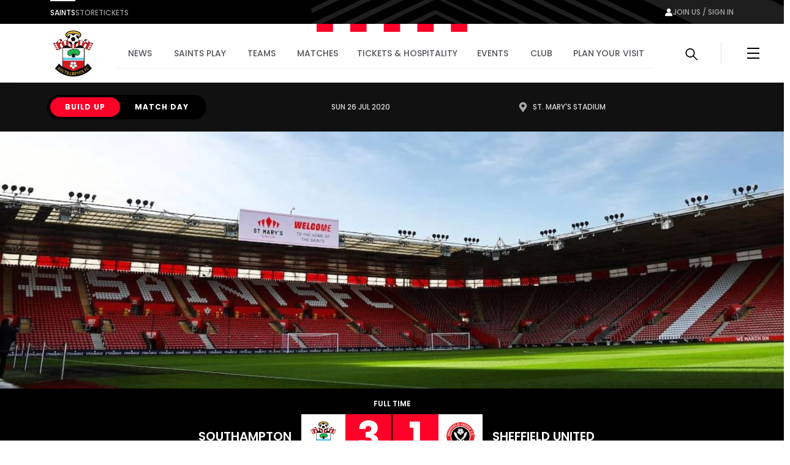

--- FILE ---
content_type: text/html; charset=utf-8
request_url: https://www.southamptonfc.com/en/match/southampton-vs-sheffield-united-english-premier-league-2020-07-26
body_size: 22001
content:

<!DOCTYPE html>
<html lang="en">
<head>
    <link rel="preconnect" href="https://www.googletagmanager.com">

    <!-- Google Tag Manager -->
    <script>(function(w,d,s,l,i){w[l]=w[l]||[];w[l].push({'gtm.start':
    new Date().getTime(),event:'gtm.js'});var f=d.getElementsByTagName(s)[0],
    j=d.createElement(s),dl=l!='dataLayer'?'&l='+l:'';j.async=true;j.src=
    'https://www.googletagmanager.com/gtm.js?id='+i+dl;f.parentNode.insertBefore(j,f);
    })(window,document,'script','dataLayer','GTM-N87RFZ');</script>
    <!-- End Google Tag Manager -->

    <meta charset="utf-8"/>
    <meta http-equiv="X-UA-Compatible" content="IE=edge,chrome=1">
    <meta name="viewport" content="width=device-width, initial-scale=1">
    <meta name="apple-itunes-app" content="app-id=1542582748">


    <link rel="manifest" href="/site.webmanifest">
    <link rel="apple-touch-icon" href="/favicon.svg">
    <link rel="icon" type="image/svg+xml" href="/favicon.png">
    <link rel="icon" type="image/png" href="/favicon.png">
    <link rel="preconnect" href="https://cdn-ukwest.onetrust.com">
    <link rel="preconnect" href="https://connect.facebook.net">
    <link rel="preconnect" href="https://securepubads.g.doubleclick.net">
    <link rel="preconnect" href="https://adservice.google.co.uk">
    <link rel="preconnect" href="https://apis.google.com">
    <link rel="preconnect" href="https://www.googleadservices.com">
    <link rel="preconnect" href="https://tpc.googlesyndication.com">
    <link rel="preconnect" href="https://w.usabilla.com">
    <link rel="preconnect" href="https://static.ads-twitter.com">
    <link rel="preconnect" href="https://snap.licdn.com">
    <meta name="theme-color" content="#c80028">
    <link href="/assets/1.0.41646/main.css" rel="preload" as="style" onload="this.onload=null;this.rel='stylesheet'">

    <title>Southampton v Sheffield United | Southampton FC Official Site</title>


    <meta name="description" content="Southampton v Sheffield United" />

    
<meta property="og:title" content="Southampton v Sheffield United" />
    <meta name="og:description" content="Southampton v Sheffield United" />

    <meta property="og:image" content="http://res.cloudinary.com/southampton/image/upload/c_fit,h_630,w_1200/v1/Club%20Logos/SFC_NO_WHITE_LINE_fngu7t" />
<meta property="og:type" content="article" />
<meta property="og:url" content="https://www.southamptonfc.com/en/match/southampton-vs-sheffield-united-english-premier-league-2020-07-26" />



    
    <meta name="twitter:card" content="summary_large_image"/>
    <meta name="twitter:title" content="Southampton v Sheffield United"/>
    <meta name="twitter:description" content="Southampton v Sheffield United"/>
    <meta name="twitter:image" content="http://res.cloudinary.com/southampton/image/upload/c_fit,h_630,w_1200/v1/Club%20Logos/SFC_NO_WHITE_LINE_fngu7t"/>
    <meta name="twitter:image:alt" content="Southampton v Sheffield United"/>


    <meta http-equiv="content-language" content="en-gb"/>



    
<script>
    const webSettings = {
        "baseUrl": "https://www.southamptonfc.com/en/",
        "localizations": {"aroundTheGrounds.noResultsLabel":"No results available","categoryVideoModule.viewAllLinkText":"View All","collection.allEpisodesTitle":"All Episodes","collection.goBackLabel":"Back","collection.latestEpisode":"Latest Episode","collection.watchEpisodeOneLabel":"Watch Episode One","collection.watchLatestEpisodeLabel":"Watch Latest Episode","collectionPlaylistModule.viewAllLinkText":"View All","contentTypeName.fixtureListingPage":"Fixture Listing","contentTypeName.fixture":"Fixture","contentTypeName.newsArticle":"Article","contentTypeName.newsCategory":"Category","contentTypeName.newsGallery":"Gallery","contentTypeName.newsListing":"News","contentTypeName.newsTag":"Tag","contentTypeName.newsVideo":"Video","contentTypeName.package":"Hospitality Package","contentTypeName.page":"Page","contentTypeName.playlist":"Playlist","contentTypeName.profileListing":"Profile Listing","contentTypeName.profile":"Profile","contentTypeName.ticketingLandingPage":"Ticketing","contentTypeName.videoLandingPage":"Videos","contentTypeName.video":"Video","cookieBanner.acceptText":"Accept All","cookieBanner.intro":"We use cookies to ensure that we give you the best experience on our website. If you continue without changing your settings, we\u0027ll assume that you are happy to receive all cookies on this website.","cookieBanner.manageCookiesText":"Manage Cookies","cookieBanner.title":"Cookies","error.homepageLinkMessage":"Back to home page.","error.levelOneHomepageLinkMessage":"Back to home page.","error.levelOneMessage":"Game over, this page could not be found. Please try again, or come back later.","error.message":"Sorry mush, this page could not be found. Please try again, or come back later.","error.title":" Error","featuredArticleModule.title":"Featured","featuredMatchModule.atLabel":"at","featuredMatchModule.classicMatchText":"Classic Match","featuredMatchModule.lastMatchText":"Last Match","featuredMatchModule.latestMatchText":"Latest Match","featuredMatchModule.matchCentreLinkLabel":"Match Centre","featuredMatchModule.nextMatchText":"Next Match","featuredMatchModule.upcomingMatchText":"Upcoming Match","fixture.abandonedLabel":"Abandoned","fixture.assistLabel":"Assisted by","fixture.canceledLabel":"Cancelled","fixture.comingSoonBody":"will appear here as soon as they are available","fixture.comingSoon":"Coming Soon","fixture.fullTimeLabel":"Full Time","fixture.highlightsLabel":"Highlights","fixture.hospitalityCtaText":"Learn about our suites","fixture.hospitalityIntro":"Take your match day experience to the next level with hospitality packages to suit all budgets.","fixture.hospitalityTitle":"Hospitality","fixture.kickOffLabel":"Kick Off","fixture.lastTimeWePlayedTitle":"Last time we played","fixture.liveLabel":"Live","fixture.postponedLabel":"Postponed","fixture.previousFixturesTitleLabel":"Last time we met","fixture.tbcLabel":"TBC","fixture.timezoneLabel":"Dates/Times are shown in UK time and are subject to change","fixture.unavailableBody":"are not available for the selected season","fixture.unavailable":"Unavailable","fixtures.liveLabel":"Live","footer.copyrightText":"Southampton FC. All rights reserved. No part of this site may be reproduced without our written permission.","getInTouch.closeLabel":"Close","getInTouch.openLabel":"Get in touch","getInTouch.phoneLabel":"Or call us on","header.changePasswordLinkTitle":"Change Password","header.contactPreferencesLinkTitle":"Contact Preferences","header.linkedSocialAccountsLinkTitle":"Linkded Social Accounts","header.myProfileLinkTitle":"My Profile","header.registerLinkTitle":"Register","header.signInLinkTitle":"Sign In","homepage.matchHero.newsLabel":"Match News","homepage.matchHero.shoutOutLine1":"Saints","homepage.matchHero.shoutOutLine2":"Match Day","hospitalityTableColumn.viewLabel":"View","jwPlayer.adMessage":"This video will continue very soon","jwPlayer.audioCommentary":"Audio Commentary","jwPlayer.listenLive":"Listen Live","jwPlayer.nowPlaying":"Now Playing","lastMatchModule.viewAllLinkText":"View all videos","levelOne.pageTitle.officialSiteText":"LevelOne Official Site","listingSort.newest":"Newest Videos","listingSort.oldest":"Oldest Videos","matches.allCompetitionsLabel":"All Competitions","matches.aroundTheGrounds.title":"Around the grounds","matches.aroundTheGrounds.viewAllLabel":"All matches","matches.aroundTheGroundsLabel":"Scores","matches.buildUpTitle":"Build up","matches.checkbackLabel":"Check back later","matches.commentary.viewMore":"View More","matches.commentary.waitingLabel":"Commentary","matches.commentary.waitingMessage":"Commentary is not available yet. Check back soon!","matches.fixturesLabel":"Fixtures","matches.formGuide":"form guide","matches.fullTableLabel":"Full Table","matches.headToHeadTitleLabel":"Head to Head","matches.hospitalityCarouselTitle":"Matchday Hospitality","matches.hospitalityLinkLabel":"Hospitality","matches.hospitalityFromLinkLabel":"Hospitality from \u00A3{0}","matches.lastUpdated":"Last updated:","matches.leagueTableTimestampLabel":"Table data last updated at","matches.lineUpsLabel":"Lineups","matches.lineUpsManagerLabel":"Manager","matches.lineup.noResultsText":"Lineups not yet announced","matches.lineup.startingTitle":"Starting XI","matches.lineup.subsTitle":"Substitutes","matches.liveAudio.listenLiveLabel":"Listen LIVE","matches.liveAudio.matchPurchaseLinkLabel":"Buy Audio Pass","matches.liveAudio.pauseLabel":"Pause","matches.liveFeed":"Live Feed","matches.liveLabel":"Live","matches.liveStream.annualPassLinkLabel":"Buy Annual Pass","matches.liveStream.matchPurchaseLinkLabel":"Buy Video Pass","matches.liveStream.monthlyPassLinkLabel":"Buy Monthly Pass","matches.matchCentreLinkLabel":"Match Centre","matches.matchDayTabLabel":"Match Day","matches.matchReportLabel":"Report","matches.noFixturesLabel":"No fixtures available","matches.noLeagueTableLabel":"Selected league table is not available.","matches.noLineUpsLabel":"No Line ups message...","matches.noResultsLabel":"No results available","matches.noStatsLabel":"No stats message...","matches.noTicketsLabel":"Sorry there are no tickets currently available.","matches.otherGroupsLabel":"Other groups","matches.preGameTabTitle":"Build up","matches.previousFixturesSubTitle":"Matches since #year# in all competitions","matches.previousFixturesTitle":"Last #count# matches","matches.recentFormLabel":"Form","matches.recentFormPlayedLabel":"Played","matches.recentFormPointsLabel":"Points","matches.recentFormPositionLabel":"Position","matches.resultsLabel":"Results","matches.stats.attackingLabel":"Attacking","matches.stats.bigChancesLabel":"Big Chances","matches.stats.blocksLabel":"Blocks","matches.stats.completedPassesLabel":"Completed","matches.stats.cornersLabel":"Corners","matches.stats.defenceLabel":"Defence","matches.stats.duelsWonLabel":"Duels Won","matches.stats.foulsLabel":"Fouls","matches.stats.offsidesLabel":"Offsides","matches.stats.passingAccuracyLabel":"Passing Accuracy","matches.stats.passingLabel":"Passing","matches.stats.possessionLabel":"Possession","matches.stats.shotsLabel":"Shots","matches.stats.shotsOffTargetLabel":"Off Target","matches.stats.shotsOnTargetLabel":"On Target","matches.stats.tacklesLabel":"Tackles","matches.stats.totalPassesLabel":"Total Passes","matches.tabAroundTheGrounds":"Around the grounds","matches.tabCommentary":"Commentary","matches.tabLineUps":"Line Ups","matches.tabStats":"Stats","matches.tablesLabel":"Tables","matches.tbcLabel":"TBC","matches.ticketingSidebarHospitalityTitle":"Hospitality","matches.ticketingSidebarSaleDatesTitle":"On sale dates","matches.ticketingSidebarSuitesAvailableTitle":"Suites Available","matches.ticketingSidebarTicketsExplainedLabel":"Tickets Explained","matches.ticketingSidebarTicketsExplainedLinkText":"View Ticketing Information","matches.ticketingSidebarTicketsExplainedText":"Learn about our ticket types and how you can buy them","matches.ticketingSidebarTitle":"Tickets \u0026 Hospitality","matches.ticketsLinkLabel":"Tickets","matches.ticketsFromLinkLabel":"Tickets from \u00A3{0}","matches.videoCarouselTitle":"Videos","matches.viewAllLabel":"View all","matchesSort.latest":"Latest","matchesSort.oldest":"Oldest","navigation.accountLabel":"Account","navigation.back":"Back","navigation.joinUsLabel":"Join us / Sign in","navigation.usefulLinks":"Useful Links","news.linkCopyLabel":"Link copied to clipboard","news.loadLabel":"Load more","news.matchLocationLabel":"at","news.noResultsText":"No results","news.profileLinkText":"Profile","news.resultsLabel":"Results","newsArticle.writtenByLabel":"Written by","newsArticleListing.noResultsText":"No results","newsArticleListing.types.all":"Show All","newsArticleListing.types.article":"Articles","newsArticleListing.types.gallery":"Galleries","newsArticleListing.types.video":"Videos","nextmatchbanner.nextmatchlabel":"next match","pageTitle.officialSiteText":"Southampton FC Official Site","partners.couponCodeLabel":"Enter this code at checkout","partners.couponCodeCopiedLabel":"Coupon Code Copied!","partners.couponCodeExpiresLabel":"Expires","partners.loadMoreOffers":"Load more offers","partners.loginOverlayTitle":"Partners Login","partners.loginButtonLabel":"Login","partners.returnHomeButtonLabel":"Return to Home","partners.unauthorisedTitle":"You don\u0027t have access to this area","partners.unauthorisedCopy":"We\u0027re sorry but you\u0027ve tried to access a page that is restricted.","playlist.allVideos":"All Videos","playlist.goBackLabel":"Back","playlist.noResults":"No results","playlist.results":"Results","playlistModule.viewAllLinkText":"View All","profile.ageLabel":"age","profile.appearancesLabel":"Appearances","profile.biographyLabel":"Bio","profile.buyMyShirtLinkText":"Buy Shirt","profile.cleanSheetsLabel":"Clean sheets","profile.debutLabel":"Debut","profile.dobLabel":"DOB","profile.featured.attacker":"Featured Player","profile.featured.defender":"Featured Player","profile.featured.goalkeeper":"Featured Player","profile.featured.headCoach":"Featured Player","profile.featured.midfielder":"Featured Player","profile.featured.staff":"Featured Staff","profile.goToSquadLabel":"Go to Squad","profile.goalsLabel":"Goals","profile.heightLabel":"Height(CM)","profile.latestNewsLabel":"News Feed","profile.nameLabel":"Name","profile.nationalTeam":"National Team","profile.nationality":"Nationality","profile.newsLabel":"News","profile.onLoanLabel":"On Loan","profile.onLoanText":"On Loan","profile.placeOfBirth":"Place of Birth","profile.position.attackerOther":"Other Attackers","profile.position.attacker":"Attacker","profile.position.defenderOther":"Other Defenders","profile.position.defender":"Defender","profile.position.goalkeeperOther":"Other Goalkeepers","profile.position.goalkeeper":"Goalkeeper","profile.position.headCoach":"Head Coach","profile.position.midfielderOther":"Other Midfielders","profile.position.midfielder":"Midfielder","profile.position.staffOther":"Other Staff","profile.position.staff":"Staff","profile.positionLabel":"Position","profile.seasonStatsTitle":"Season Stats","profile.seeAllStatsLabel":"See All Stats","profile.stats.appearances.appearancesTitle":"#team# Appearances","profile.stats.appearances.minutesPlayedTitle":"Minutes Played","profile.stats.appearances.startsTitle":"Starts","profile.stats.appearances.subbedOnOffTitle":"Subbed On / Off","profile.stats.appearances.title":"Appearances","profile.stats.comingSoonMessage":"Stat Coming Soon","profile.stats.fouls.foulsCommited":"Fouls Committed","profile.stats.fouls.foulsDrawn":"Fouls Drawn","profile.stats.fouls.redCards":"Red Cards","profile.stats.fouls.yellowCards":"Yellow Cards","profile.stats.goalkeeping.catchSaves":"Saves Made - Catch","profile.stats.goalkeeping.catches":"Catches","profile.stats.goalkeeping.cleansheets":"Clean Sheets","profile.stats.goalkeeping.goalsConcededTitle":"Goals Conceded Inside/Outside Box","profile.stats.goalkeeping.punchSaves":"Saves Made - Punch","profile.stats.goalkeeping.punches":"Punches","profile.stats.goalkeeping.teamRanking":"Team Ranking","profile.stats.goalkeeping.title":"Goalkeeping","profile.stats.goalkeeping.totalSaves":"Total Saves","profile.stats.goals.goalsBoxTitle":"Goals Inside/Outside Box","profile.stats.goals.goalsPerMatch":"Goals Per Match","profile.stats.goals.minutesPerGoal":"Minutes Per Goal","profile.stats.goals.overallTeamRankingTitle":"Overall Team Ranking","profile.stats.goals.teamRankingTitle":"Team Rankings","profile.stats.goals.title":"Goals","profile.stats.goals.totalGoals":"Total Goals","profile.stats.passCompletion.playerLong":"Long Balls","profile.stats.passCompletion.playerShort":"Short Balls","profile.stats.passCompletion.teamAverage":"Team Average","profile.stats.passCompletion.title":"Pass Completion %","profile.stats.passSuccess.assists":"Assists","profile.stats.passSuccess.crosses":"Successful Crosses","profile.stats.passSuccess.keyPasses":"Key Passes","profile.stats.passSuccess.overallTitle":"Overall Team Ranking","profile.stats.passSuccess.rankingTitle":"Team Rankings","profile.stats.passSuccess.title":"Pass Success Rate","profile.stats.passSuccess.totalPasses":"Total Passes","profile.stats.passes.back":"Back","profile.stats.passes.forward":"Forward","profile.stats.passes.left":"Left","profile.stats.passes.right":"Right","profile.stats.passes.title":"Passes","profile.stats.scoredWith.freeKicks":"Free Kicks","profile.stats.scoredWith.head":"Head","profile.stats.scoredWith.leftFoot":"Left Foot","profile.stats.scoredWith.penalties":"Penalties","profile.stats.scoredWith.rightFoot":"Right Foot","profile.stats.scoredWith.title":"Scored With","profile.stats.shots.player":"Player","profile.stats.shots.shotsOffTarget":"Shots Off Target","profile.stats.shots.shotsOnTarget":"Shots On Target","profile.stats.shots.teamAverage":"Team Average","profile.stats.shots.title":"Shots","profile.stats.shots.woodworkHit":"Woodwork Hit","profile.stats.title":"Statistics","profile.stats.touches.blocksTitle":"Blocks","profile.stats.touches.clearancesTitle":"Clearances","profile.stats.touches.duelsWonLostTitle":"Duels Won / Lost","profile.stats.touches.interceptionsTitle":"Interceptions","profile.stats.touches.tacklesWonLostTitle":"Tackles Won / Lost","profile.stats.touches.teamRanking":"Team Ranking","profile.stats.touches.title":"Touches","profile.stats.touches.totalTouchesTitle":"Total Touches","profile.statsLabel":"Stats","profile.totalMinutesPlayedLabel":"Total Minutes Played","relatedContent.title":"Related","search.failedValidationLabel":"Search query is required","search.errorLabel":"No results","search.errorText":"We couldn\u2019t find a match, check your spelling or try a different search term.","search.helpText":"Can\u0027t find what you\u2019re looking for? Visit our Help Centre for more","search.matchesLabel":"Matches","search.navLinks.articles":"News","search.navLinks.matches":"Matches","search.navLinks.pages":"Pages","search.navLinks.profiles":"Players \u0026 Staff","search.navLinks.videos":"Video","search.newsLabel":"News","search.noResultsLabel":"No results","search.noResultsText":"We couldn\u2019t find a match, check your spelling or try a different search term.","search.pagesLabel":"Pages","search.placeholderText":"What are you looking for?","search.playersLabel":"Players \u0026 Staff","search.resultsText":"Results","search.showAllText":"See All","search.titleLabel":"Search","search.usefulLinksLabel":"Useful Links","search.videoLabel":"Video","ticketing.alertMaxTicketMessageWithToken":"Maximum of [{ticketTotal} tickets]","ticketing.allMatchesTitle":"All matches","ticketing.availableMatchesTitle":"Upcoming Matches","ticketing.availableSoonLabel":"Coming Soon","ticketing.availableToYouLabel":"Available to you","ticketing.basket.proceed":"Select Delivery Method","ticketing.basket.title":"Your Basket","ticketing.basketExpired.confirmationLabel":"Return to dashboard","ticketing.basketExpired.confirmationMessage":"You didn\u0027t check out in time so your order has been cancelled. Please try again.","ticketing.basketExpired.confirmationTitle":"Timer Expired","ticketing.betaSiteMessageLink":"here","ticketing.betaSiteMessage":"This website is in Beta. To access the fulticketing experience, please log in to your ticket account","ticketing.budget.setBudgetTitle":"Set your budget","ticketing.budget.priceRangeTitle":"Price Range","ticketing.budget.priceRangeDescription":"Choose your budget per ticket","ticketing.budget.priceRangeMinAria":"Minimum","ticketing.budget.priceRangeMaxAria":"Maximum","ticketing.budget.ticketTypeTitle":"What sort of ticket?","ticketing.budget.cheapestTitle":"Cheapest","ticketing.budget.cheapestDescription":"The cheapest seats available within your budget","ticketing.budget.bestTitle":"Best","ticketing.budget.bestDescription":"The best seats available within your budget","ticketing.budget.separator":"OR","ticketing.budget.chooseOwnSeatsButton":"CHOOSE YOUR OWN SEATS","ticketing.budget.showTheSeatsButton":"SHOW ME THE SEATS","ticketing.buyNowLabel":"Buy Now","ticketing.buyTicketLabel":"buy tickets","ticketing.cancelButtonLabel":"Cancel","ticketing.cancelledLabel":"Cancelled","ticketing.compareSuitesLabel":"Compare Suites","ticketing.compareSuitesText":"Check out all that St Mary\u0027s has to offer with a range of packages all located in the Itchen Stand.","ticketing.currencySymbol":"\u00A3","ticketing.dateTimeSeparator":"at","ticketing.delivery.proceed":"Proceed to order summary","ticketing.delivery.subtitle":"How you would like to recieve your tickets?","ticketing.delivery.title":"Delivery","ticketing.eligibleMessageWithToken":"You have [{eligibleTotal}] eligible (Friends and Family)","ticketing.friendFamilyEligibleLabel":"Eligible","ticketing.friendFamilyIneligibleLabel":"Ineligible","ticketing.friendFamilyNoEligibleMessage":"You have no eligible friends and family","ticketing.friendFamilyTapsLabel":"TAPS","ticketing.friendFamilyTitle":"My Friends and Family","ticketing.generalAdmissionMatchesTitle":"Upcoming Matches","ticketing.goBackLabel":"Back","ticketing.hospitalityAvailableLinkText":"Hospitality tickets available","ticketing.limitedAvailabilityLabel":"Limited availability","ticketing.loyaltyPointsLabel":"Qualifying Away Games","ticketing.meContactLabel":"Me","ticketing.moreInfoLinkText":"More info","ticketing.noMatchesHospitalityLinkText":"Matchday Hospitality Packages","ticketing.noMatchesParagraph1":"There are currently no tickets available, please check back later.","ticketing.noMatchesParagraph2":"Alternatively, explore our [{hospitalityPackages}].","ticketing.nowLabel":"Now","ticketing.offSaleLabel":"Off Sale","ticketing.onSaleDatesLabel":"On sale dates","ticketing.onSaleLabel":"On-sale","ticketing.order.assignedToLabel":"Assigned to","ticketing.order.changeAssignedLabel":"Assign Ticket","ticketing.order.emptyBasketLabel":"Empty Basket","ticketing.order.timerMessage":"to complete your transaction","ticketing.packageExplainedLabel":"Package explained","ticketing.pageTitle":"Tickets","ticketing.postponedLabel":"Postponed","ticketing.registerYourInterest":"Register Your Interest","ticketing.removeOrder.cancelLabel":"Don\u0027t cancel order","ticketing.removeOrder.cancelOrderLabel":"cancel order","ticketing.removeOrder.confirmationLabel":"Yes, Cancel order","ticketing.removeOrder.confirmationMessage":"Are you sure? Your basket will be emptied.","ticketing.removeOrder.confirmationTitle":"Cancel Order?","ticketing.removeTicketLabels.confirmationLabel":"Remove Ticket","ticketing.removeTicketLabels.confirmationMessage":"Are you sure?","ticketing.removeTicketLabels.confirmationTitle":"Remove Ticket?","ticketing.removeTicketLabels.ticketLabel":"Remove","ticketing.seasonTicketHolderMessageLink":"here","ticketing.seasonTicketHolderMessage":"Season Ticket Holders - Manage your seats and tickets","ticketing.seatCategoryButtonLabel":"Show Me The Seats","ticketing.seatCategoryPricePrefix":"up to","ticketing.seatCategoryTitle":"Ticket Price","ticketing.seatSelectionLabel":"Seat Selection","ticketing.smallPrintText":"Dates/Times are shown in UK time and are subject to change","ticketing.soldOutLabel":"Sold Out","ticketing.summary.proceed":"Make payment","ticketing.summary.subtitle":"Review your order before check out","ticketing.summary.title":"Order Summary","ticketing.tapsInfoMessageLink":"Read our guide","ticketing.tapsInfoMessage":"to buying tickets to see the Bees in action","ticketing.tbcLabel":"TBC","ticketing.ticketExchangeLabel":"Ticket Exchange","ticketing.ticketInformationLabel":"Ticket Information","ticketing.ticketsLabel":"Tickets","ticketing.totalMessageWithToken":"You can buy up to [{ticketTotal} tickets] for this match","ticketing.upcomingMatchesTitle":"Upcoming Matches","ticketing.venueTbcLabel":"Venue TBC","ticketing.viewFullTicketLinkText":"View Full Ticket Information","ticketing.viewTicketsLabel":"View Tickets","ticketing.whosComingLabel":"Who\u0027s Coming?","ticketing.yourTapsLabel":"your taps","videoCategories.allVideosLabel":"All videos","videoCategories.otherPlaylistsLabel":"Other playlists","videoDetail.nowPlayingLabel":"Now Playing...","videoDetail.relatedVideosTitle":"Related Videos","videoDetail.viewAllLabel":"View All","videoLandingPage.collectionsLabel":"Collections","videoLandingPage.matchesLabel":"Matches","watch.boxSetCategoryLabel":"Box Set","watch.boxSetsLabel":"Boxsets","watch.episodesLabel":"Episodes","watch.featuredInLabel":"Featured In","watch.latestLabel":"Latest","watch.moreBoxSetsLabel":"More boxsets","watch.upNextLabel":"Up next...","watch.watchNowLabel":"Watch now","watch.watchTrailerLabel":"Watch Trailer"},
        "clubCrest": {"id":"Club Logos/SFC_NO_WHITE_LINE_fngu7t","title":"Club Logos/SFC_NO_WHITE_LINE_fngu7t","description":"","credit":"","file":{"fileName":"Club Logos/SFC_NO_WHITE_LINE_fngu7t","contentType":"image","type":"upload","format":"png","url":"http://res.cloudinary.com/southampton/image/upload/v1684932476/Club%20Logos/SFC_NO_WHITE_LINE_fngu7t.png","urlObject":{"baseUrl":"https://res.cloudinary.com/","cloudName":"southampton","resourceType":"image","type":"upload","publicId":"Club Logos/SFC_NO_WHITE_LINE_fngu7t"},"details":{"size":325265,"transformations":"","image":{"width":2287,"height":2624}}},"coordinates":[]},
        "fallbackImage": {"id":"Club Logos/SFC_NO_WHITE_LINE_fngu7t","title":"Club Logos/SFC_NO_WHITE_LINE_fngu7t","description":"","credit":"","file":{"fileName":"Club Logos/SFC_NO_WHITE_LINE_fngu7t","contentType":"image","type":"upload","format":"png","url":"http://res.cloudinary.com/southampton/image/upload/v1684932476/Club%20Logos/SFC_NO_WHITE_LINE_fngu7t.png","urlObject":{"baseUrl":"https://res.cloudinary.com/","cloudName":"southampton","resourceType":"image","type":"upload","publicId":"Club Logos/SFC_NO_WHITE_LINE_fngu7t"},"details":{"size":325265,"transformations":"","image":{"width":2287,"height":2624}}},"coordinates":[]},
        "onebasket": {
            "xApiKey": "NzYzYjM2ODQtNDgwZC00MWZiLThhMjItN2ZiMDVmM2Q4OTY5",
            "dsn": "https://d20dceafd8c3453e8fd1e2967fa78e32@o450172.ingest.sentry.io/6511957",
            "environment": "Live",
            "ticketingUrl": "https://sfc.shop.secutix.com/selection/event/seat",
            "launchDarklyClientId": "",
            "features": [{"name":"BUY_TICKETS","enabled":true}],
        },
        "stream": {
            "config": {
                "partnerId": "3001373",
                "wid": "_3001373",
                "uiconfId": "30027254",
                "liveStreamPurchaseBaseUrl": "https://southamptonpayments.streamamg.com",
                "packages": [{"id":"2lny64WiG5DlWzHZAePv9C","monthlyVideoPassId":"","halfSeasonVideoPassId":"","seasonalVideoPassId":"5ba676f0-e575-45eb-a3c9-6ed8a22dcacd","monthlyAudioPassId":"33a29297-9bb4-4b7a-a231-bc120809918a","halfSeasonAudioPassId":"","seasonalAudioPassId":"7b55434b-44b0-4a83-b7a7-3585f027f3d8"},{"id":"2YfBCmN9c1QNmngdcsT1VQ","monthlyVideoPassId":"","halfSeasonVideoPassId":"","seasonalVideoPassId":"","monthlyAudioPassId":"","halfSeasonAudioPassId":"","seasonalAudioPassId":""},{"id":"5fRz0amXH37VlAbXSkzUy","monthlyVideoPassId":"","halfSeasonVideoPassId":"","seasonalVideoPassId":"","monthlyAudioPassId":"","halfSeasonAudioPassId":"","seasonalAudioPassId":""},{"id":"6U6BICDsZHa2iYGAt7RfSg","monthlyVideoPassId":"","halfSeasonVideoPassId":"","seasonalVideoPassId":"","monthlyAudioPassId":"","halfSeasonAudioPassId":"","seasonalAudioPassId":""}],
                "seasonId": "54FLu4e4AZ4LkfoODfGGkF",
                "clientAPIKey": "8IDeo72PsJ1ZQ8yagcK8h3bjc9H3h65pamX7dEpX",
                "playbackAPI": "https://sdk.playback.streamamg.com/v1/playback.js",
                "CLOUDMATRIX_BASE_URL": "https://southampton-cm.streamamg.com/",
                "CLOUDMATRIX_USER_ID": "02286faa-3bfa-418a-827f-194124ab0af0",
                "CLOUDMATRIX_TARGET_ID": "49cc55e9-cdd5-49bb-aa57-9e7b78386e1d",
                "CLOUDMATRIX_API_KEY": "krcZmwFDn7Hpo5AJRtAqFoAjo5Y8734be6p9sW9O1wYLB2XXNG"
            }
        },
        "ablySubscribeKey": "7yNOTg.yIjQaw:6D4dgCm4IO5m7cBN_nxmpq5MW739lWcr2B8FEg5XfM4",
        "civicCookieApiKey": "31e751f5041d864d70a8698b26c9bc9717f9527e",
        "hideSeasonalPrices": true,
        "auth": {
            "client_id" : "ce91f604-a21c-4386-b724-bfd5fa0aac0e",
            "app_client_id": "48613a19-460c-45be-b4e2-ef2aebcd6a7e",
            "authority" : "https://mysaints.southamptonfc.com"
        }
};
</script>

    <script src="https://cc.cdn.civiccomputing.com/9/cookieControl-9.x.min.js" type="text/javascript"></script>
    <script async src="https://pagead2.googlesyndication.com/pagead/js/adsbygoogle.js?client=ca-pub-7933783630046168" crossorigin="anonymous"></script>
    
    
    
    
</head>
<body>

<!-- Google Tag Manager (noscript) -->
<noscript><iframe src="https://www.googletagmanager.com/ns.html?id=GTM-N87RFZ" height="0" width="0" style="display:none;visibility:hidden"></iframe></noscript>
<!-- End Google Tag Manager (noscript) -->


<div data-component="SiteHeader" data-props="{&quot;forNav&quot;:[{&quot;id&quot;:&quot;5X3IkObWrYjd7tnkSo4BQd&quot;,&quot;title&quot;:&quot;Saints&quot;,&quot;url&quot;:&quot;https://www.southamptonfc.com/&quot;,&quot;isActive&quot;:false,&quot;isExternal&quot;:false},{&quot;id&quot;:&quot;3wObTlQwdHXRh5LsQdeCrF&quot;,&quot;title&quot;:&quot;Store&quot;,&quot;url&quot;:&quot;https://store.southamptonfc.com/&quot;,&quot;isActive&quot;:false,&quot;isExternal&quot;:false},{&quot;id&quot;:&quot;3pQtYZhDLn09wAtmtazRvr&quot;,&quot;title&quot;:&quot;Tickets&quot;,&quot;url&quot;:&quot;https://tickets.southamptonfc.com/content&quot;,&quot;isActive&quot;:false,&quot;isExternal&quot;:false}],&quot;sponsors&quot;:[],&quot;siteLinks&quot;:[{&quot;id&quot;:&quot;4a2J9Xqr5fcbo8P3AzqftB&quot;,&quot;title&quot;:&quot;News&quot;,&quot;url&quot;:&quot;/en/news&quot;,&quot;isActive&quot;:false,&quot;isExternal&quot;:false},{&quot;id&quot;:&quot;6uaBW2eYttYnh7P8S8QiXf&quot;,&quot;title&quot;:&quot;Saints Play&quot;,&quot;url&quot;:&quot;/en/saints-play-packages&quot;,&quot;isActive&quot;:false,&quot;isExternal&quot;:false,&quot;subLinks&quot;:[{&quot;id&quot;:&quot;7l3QHOgnWq7gRYE3U4rLrN&quot;,&quot;title&quot;:&quot;Watch and Listen Live&quot;,&quot;url&quot;:&quot;/en/saints-play-packages&quot;,&quot;isActive&quot;:false,&quot;isExternal&quot;:false,&quot;subLinks&quot;:[{&quot;id&quot;:&quot;AfOM6i64Pf3jwDh3ujcDE&quot;,&quot;title&quot;:&quot;Video and Audio Passes&quot;,&quot;url&quot;:&quot;/en/saints-play-packages&quot;,&quot;isActive&quot;:false,&quot;isExternal&quot;:false},{&quot;id&quot;:&quot;3t2wf9NCj0X70EkzvgpkjP&quot;,&quot;title&quot;:&quot;Frequently Asked Questions&quot;,&quot;url&quot;:&quot;/en/saints-play-frequently-asked-questions&quot;,&quot;isActive&quot;:false,&quot;isExternal&quot;:false},{&quot;id&quot;:&quot;uWOpMnfvmnBa6eEmlyEfp&quot;,&quot;title&quot;:&quot;Terms \u0026 Conditions&quot;,&quot;url&quot;:&quot;/en/terms-and-conditions-saints-play&quot;,&quot;isActive&quot;:false,&quot;isExternal&quot;:false}]},{&quot;id&quot;:&quot;7rdyOuvY49pxfQ3Ac6rl68&quot;,&quot;title&quot;:&quot;All Video&quot;,&quot;url&quot;:&quot;/en/videos/saints-play&quot;,&quot;isActive&quot;:false,&quot;isExternal&quot;:false}]},{&quot;id&quot;:&quot;4yDbHXahaLOpGps73zdRsl&quot;,&quot;title&quot;:&quot;Teams&quot;,&quot;url&quot;:&quot;/en/teams/mens-team&quot;,&quot;isActive&quot;:false,&quot;isExternal&quot;:false},{&quot;id&quot;:&quot;5O5ojvzSMLI15B56OMgrP7&quot;,&quot;title&quot;:&quot;Matches&quot;,&quot;url&quot;:&quot;/en/matches/mens-team&quot;,&quot;isActive&quot;:false,&quot;isExternal&quot;:false},{&quot;id&quot;:&quot;4qa4ExY0qOTbhLjjpFvMIH&quot;,&quot;title&quot;:&quot;Tickets \u0026 Hospitality&quot;,&quot;url&quot;:&quot;/en/tickets-and-hospitality&quot;,&quot;isActive&quot;:false,&quot;isExternal&quot;:false,&quot;subLinks&quot;:[{&quot;id&quot;:&quot;5e1QdsOtin9dI5d2R5ZFNg&quot;,&quot;title&quot;:&quot;Half Season Tickets&quot;,&quot;url&quot;:&quot;/en/mens-half-season-tickets-2025-26&quot;,&quot;isActive&quot;:false,&quot;isExternal&quot;:false,&quot;subLinks&quot;:[{&quot;id&quot;:&quot;61kiNghBIQhWFeuYy7PFka&quot;,&quot;title&quot;:&quot;Hospitality&quot;,&quot;url&quot;:&quot;/en/hospitality&quot;,&quot;isActive&quot;:false,&quot;isExternal&quot;:false,&quot;subLinks&quot;:[{&quot;id&quot;:&quot;6s8yttLydSqTn7lonx5DRB&quot;,&quot;title&quot;:&quot;Saints Bar x LEVEL1&quot;,&quot;url&quot;:&quot;https://hospitality.southamptonfc.com/selection/package?productId=10229166522179&quot;,&quot;isActive&quot;:false,&quot;isExternal&quot;:true},{&quot;id&quot;:&quot;6W9H0x2xmsEBFTlcAwf8KN&quot;,&quot;title&quot;:&quot;Our Suites&quot;,&quot;url&quot;:&quot;/en/our-suites&quot;,&quot;isActive&quot;:false,&quot;isExternal&quot;:false},{&quot;id&quot;:&quot;7G60G1b9ARN7g81hG4hl4E&quot;,&quot;title&quot;:&quot;Book a Visit&quot;,&quot;url&quot;:&quot;/en/book-a-visit-hospitality&quot;,&quot;isActive&quot;:false,&quot;isExternal&quot;:false}]},{&quot;id&quot;:&quot;4yF5N7hhTT942Mkj6x4ra&quot;,&quot;title&quot;:&quot;Women\u0027s Team Half Season Tickets 2025/26&quot;,&quot;url&quot;:&quot;/en/womens-team-half-season-tickets&quot;,&quot;isActive&quot;:false,&quot;isExternal&quot;:false}]},{&quot;id&quot;:&quot;2u9djVVfios7HqrUWt42pC&quot;,&quot;title&quot;:&quot;Memberships&quot;,&quot;url&quot;:&quot;/en/membership&quot;,&quot;isActive&quot;:false,&quot;isExternal&quot;:false,&quot;subLinks&quot;:[{&quot;id&quot;:&quot;4JJ2Ra1xr89txLgFSwmTuF&quot;,&quot;title&quot;:&quot;Become a Member&quot;,&quot;url&quot;:&quot;/en/membership&quot;,&quot;isActive&quot;:false,&quot;isExternal&quot;:false}]},{&quot;id&quot;:&quot;wBUkvleOXTqCz8IpSwYyO&quot;,&quot;title&quot;:&quot;Matchday Tickets&quot;,&quot;url&quot;:&quot;https://www.southamptonfc.com/en/matches/mens-team&quot;,&quot;isActive&quot;:false,&quot;isExternal&quot;:false,&quot;subLinks&quot;:[{&quot;id&quot;:&quot;29KtA2fg7yshd1R099qLvd&quot;,&quot;title&quot;:&quot;Portsmouth (A)&quot;,&quot;url&quot;:&quot;/en/portsmouth-vs-southampton-2526&quot;,&quot;isActive&quot;:false,&quot;isExternal&quot;:false},{&quot;id&quot;:&quot;25dXaiCDz8TPfV8HNvEh7B&quot;,&quot;title&quot;:&quot;Stoke City (A)&quot;,&quot;url&quot;:&quot;/en/stoke-city-vs-southampton-25-26&quot;,&quot;isActive&quot;:false,&quot;isExternal&quot;:false},{&quot;id&quot;:&quot;6gRjSRHoCxWAf8mgUNrHwR&quot;,&quot;title&quot;:&quot;Watford (H)&quot;,&quot;url&quot;:&quot;/en/southampton-vs-watford-2526&quot;,&quot;isActive&quot;:false,&quot;isExternal&quot;:false},{&quot;id&quot;:&quot;QX7suKQ4y6Tt6zA8RgdLs&quot;,&quot;title&quot;:&quot;Leicester City (A)&quot;,&quot;url&quot;:&quot;/en/leicester-city-vs-southampton&quot;,&quot;isActive&quot;:false,&quot;isExternal&quot;:false},{&quot;id&quot;:&quot;2r4dHqin0sFDLvlPJ5f6Gs&quot;,&quot;title&quot;:&quot;Leicester City FA Cup (H)&quot;,&quot;url&quot;:&quot;/en/southampton-vs-leicester-city-fa-cup&quot;,&quot;isActive&quot;:false,&quot;isExternal&quot;:false},{&quot;id&quot;:&quot;42JiYKgEp9grPmy2wMjR3Y&quot;,&quot;title&quot;:&quot;Charlton Athletic (H)&quot;,&quot;url&quot;:&quot;/en/southampton-vs-charlton-athletic-2526&quot;,&quot;isActive&quot;:false,&quot;isExternal&quot;:false},{&quot;id&quot;:&quot;5ThIJPHCQ66fEcFkple2Sc&quot;,&quot;title&quot;:&quot;QPR (H)&quot;,&quot;url&quot;:&quot;/en/southampton-vs-queens-park-rangers-2526&quot;,&quot;isActive&quot;:false,&quot;isExternal&quot;:false},{&quot;id&quot;:&quot;7vhp6PikHylRkAOB4NiICR&quot;,&quot;title&quot;:&quot;Norwich City (H)&quot;,&quot;url&quot;:&quot;/en/southampton-vs-norwich-city-2526&quot;,&quot;isActive&quot;:false,&quot;isExternal&quot;:false},{&quot;id&quot;:&quot;15FQvYOQTI0glxMbEASjra&quot;,&quot;title&quot;:&quot;Oxford United (H)&quot;,&quot;url&quot;:&quot;/en/southampton-vs-oxford-united-2526&quot;,&quot;isActive&quot;:false,&quot;isExternal&quot;:false},{&quot;id&quot;:&quot;6QZmgCecaQAPMoa5w9pEJ4&quot;,&quot;title&quot;:&quot;Ipswich Town (H)&quot;,&quot;url&quot;:&quot;#&quot;,&quot;isActive&quot;:false,&quot;isExternal&quot;:false},{&quot;id&quot;:&quot;1BQZtnwzki6LTyemz69HNw&quot;,&quot;title&quot;:&quot;Men\u0027s Matchday Tickets&quot;,&quot;url&quot;:&quot;https://www.southamptonfc.com/en/matches/mens-team&quot;,&quot;isActive&quot;:false,&quot;isExternal&quot;:false},{&quot;id&quot;:&quot;5oeyETLfzF8OviT16cL6aS&quot;,&quot;title&quot;:&quot;FAQ\u0027s&quot;,&quot;url&quot;:&quot;/en/help-centre&quot;,&quot;isActive&quot;:false,&quot;isExternal&quot;:false},{&quot;id&quot;:&quot;1n8W1janIqrOt7utnckAnq&quot;,&quot;title&quot;:&quot;Ticket Touting Statement&quot;,&quot;url&quot;:&quot;/en/club-statement-ticket-touting&quot;,&quot;isActive&quot;:false,&quot;isExternal&quot;:false},{&quot;id&quot;:&quot;4HrwxB2iy1jQyKC8I3E8E6&quot;,&quot;title&quot;:&quot;Ticketing Terms \u0026 Conditions&quot;,&quot;url&quot;:&quot;/en/ticketing-terms-and-conditions&quot;,&quot;isActive&quot;:false,&quot;isExternal&quot;:false},{&quot;id&quot;:&quot;4XfqibRIZ7mdYQO3I8IaDU&quot;,&quot;title&quot;:&quot;Unauthorised Ticket Websites&quot;,&quot;url&quot;:&quot;/en/unauthorised-ticket-websites&quot;,&quot;isActive&quot;:false,&quot;isExternal&quot;:false}]},{&quot;id&quot;:&quot;61kiNghBIQhWFeuYy7PFka&quot;,&quot;title&quot;:&quot;Hospitality&quot;,&quot;url&quot;:&quot;/en/hospitality&quot;,&quot;isActive&quot;:false,&quot;isExternal&quot;:false,&quot;subLinks&quot;:[{&quot;id&quot;:&quot;6s8yttLydSqTn7lonx5DRB&quot;,&quot;title&quot;:&quot;Saints Bar x LEVEL1&quot;,&quot;url&quot;:&quot;https://hospitality.southamptonfc.com/selection/package?productId=10229166522179&quot;,&quot;isActive&quot;:false,&quot;isExternal&quot;:true},{&quot;id&quot;:&quot;6W9H0x2xmsEBFTlcAwf8KN&quot;,&quot;title&quot;:&quot;Our Suites&quot;,&quot;url&quot;:&quot;/en/our-suites&quot;,&quot;isActive&quot;:false,&quot;isExternal&quot;:false},{&quot;id&quot;:&quot;7G60G1b9ARN7g81hG4hl4E&quot;,&quot;title&quot;:&quot;Book a Visit&quot;,&quot;url&quot;:&quot;/en/book-a-visit-hospitality&quot;,&quot;isActive&quot;:false,&quot;isExternal&quot;:false}]},{&quot;id&quot;:&quot;5Ocdki4dbzKKofJkGOp6M6&quot;,&quot;title&quot;:&quot;Women\u0027s Ticketing&quot;,&quot;url&quot;:&quot;/en/matches/womens-team&quot;,&quot;isActive&quot;:false,&quot;isExternal&quot;:false,&quot;subLinks&quot;:[{&quot;id&quot;:&quot;4yF5N7hhTT942Mkj6x4ra&quot;,&quot;title&quot;:&quot;Women\u0027s Team Half Season Tickets 2025/26&quot;,&quot;url&quot;:&quot;/en/womens-team-half-season-tickets&quot;,&quot;isActive&quot;:false,&quot;isExternal&quot;:false},{&quot;id&quot;:&quot;6w3QNGdRd8NuZolb94gVdI&quot;,&quot;title&quot;:&quot;Crystal Palace Women (H)&quot;,&quot;url&quot;:&quot;/en/southampton-fc-women-v-crystal-palace-women-2526&quot;,&quot;isActive&quot;:false,&quot;isExternal&quot;:false},{&quot;id&quot;:&quot;394RnI7XlJNXX4it8rZMAx&quot;,&quot;title&quot;:&quot;Newcastle Women (H)&quot;,&quot;url&quot;:&quot;/en/southampton-fc-women-v-newcastle-women-2526&quot;,&quot;isActive&quot;:false,&quot;isExternal&quot;:false},{&quot;id&quot;:&quot;01P6hKqNFF5wQ1j6oIz8n7&quot;,&quot;title&quot;:&quot;Women\u0027s Matches&quot;,&quot;url&quot;:&quot;/en/matches/womens-team&quot;,&quot;isActive&quot;:false,&quot;isExternal&quot;:false},{&quot;id&quot;:&quot;5dSLy6RkZHH551bRI6zKgq&quot;,&quot;title&quot;:&quot;Women\u0027s First Team&quot;,&quot;url&quot;:&quot;/en/teams/womens-team&quot;,&quot;isActive&quot;:false,&quot;isExternal&quot;:false},{&quot;id&quot;:&quot;4Qlsgiu72SRDXAagob9fWr&quot;,&quot;title&quot;:&quot;Women\u0027s Team News&quot;,&quot;url&quot;:&quot;/en/news/womens-team-news&quot;,&quot;isActive&quot;:false,&quot;isExternal&quot;:false},{&quot;id&quot;:&quot;4a0YcpZK4jPUybPSbhjuiw&quot;,&quot;title&quot;:&quot;Sign up to our Women\u0027s Mailing List&quot;,&quot;url&quot;:&quot;https://saints-comms.com/p/2HKL-6S0/sign-up-for-womens-content&quot;,&quot;isActive&quot;:false,&quot;isExternal&quot;:true}]},{&quot;id&quot;:&quot;2mpZLEovbAiMU6AJAJNEm5&quot;,&quot;title&quot;:&quot;Matchdays at The Dell&quot;,&quot;url&quot;:&quot;/en/matchdays-at-the-dell&quot;,&quot;isActive&quot;:false,&quot;isExternal&quot;:false},{&quot;id&quot;:&quot;57DwFpuu86wbawDdhRwIi2&quot;,&quot;title&quot;:&quot;Digital Ticketing&quot;,&quot;url&quot;:&quot;/en/saints-tickets-app-information&quot;,&quot;isActive&quot;:false,&quot;isExternal&quot;:false},{&quot;id&quot;:&quot;64d4sQP82DjxC9iR1Tgu2L&quot;,&quot;title&quot;:&quot;Ticket Office Opening Hours&quot;,&quot;url&quot;:&quot;/en/ticket-office&quot;,&quot;isActive&quot;:false,&quot;isExternal&quot;:false},{&quot;id&quot;:&quot;2moziZ0yzU3vbTMgMbUiYN&quot;,&quot;title&quot;:&quot;Help Centre \u0026 FAQ&quot;,&quot;url&quot;:&quot;/en/help-centre&quot;,&quot;isActive&quot;:false,&quot;isExternal&quot;:false},{&quot;id&quot;:&quot;47LALhGKWQKriX0NV0h5WO&quot;,&quot;title&quot;:&quot;Accessibility&quot;,&quot;url&quot;:&quot;/en/accessibility&quot;,&quot;isActive&quot;:false,&quot;isExternal&quot;:false,&quot;subLinks&quot;:[{&quot;id&quot;:&quot;6FdBBVnLG30KgX5B3NLord&quot;,&quot;title&quot;:&quot;Access Statement - Men\u0027s &quot;,&quot;url&quot;:&quot;https://res.cloudinary.com/southampton/image/upload/v1760712052/Access_Statement_20252026_va03hv.pdf?tab=Access%20Statement%20-%20Men%27s%20&quot;,&quot;isActive&quot;:false,&quot;isExternal&quot;:true},{&quot;id&quot;:&quot;5qPrxtRHSxydpyWvqWktJs&quot;,&quot;title&quot;:&quot;Access Statement - Women\u0027s&quot;,&quot;url&quot;:&quot;https://assets.ctfassets.net/qtmbc4zcgkle/30FT2gXKexVicfe8KBI72o/874837bb39d4ffc40555a857279ed62f/SFC_Club_2024_WomensAccessStatement.pdf?tab=Access%20Statement%20-%20Women%27s&quot;,&quot;isActive&quot;:false,&quot;isExternal&quot;:false},{&quot;id&quot;:&quot;52Z9c8cLPyhKjhqEkLqxuI&quot;,&quot;title&quot;:&quot;Accessibility information for away fans&quot;,&quot;url&quot;:&quot;/en/accessibility-information-for-away-supporters-southampton-fc?tab=Accessibility%20information%20for%20away%20fans&quot;,&quot;isActive&quot;:false,&quot;isExternal&quot;:false}]},{&quot;id&quot;:&quot;4l0vJyskrhayXsoZCoeM9a&quot;,&quot;title&quot;:&quot;Latest Ticket News&quot;,&quot;url&quot;:&quot;https://www.southamptonfc.com/en/news/category/ticketing&quot;,&quot;isActive&quot;:false,&quot;isExternal&quot;:true}]},{&quot;id&quot;:&quot;61FDC6vfiSShXo2yWuofoa&quot;,&quot;title&quot;:&quot;Events&quot;,&quot;url&quot;:&quot;/en/events&quot;,&quot;isActive&quot;:false,&quot;isExternal&quot;:false,&quot;subLinks&quot;:[{&quot;id&quot;:&quot;aDIOagrOTVVQ3TDaE8G2r&quot;,&quot;title&quot;:&quot;Upcoming Events&quot;,&quot;url&quot;:&quot;/en/upcoming-events&quot;,&quot;isActive&quot;:false,&quot;isExternal&quot;:false},{&quot;id&quot;:&quot;4QXOFzZUgWkmNvtynLM0Y&quot;,&quot;title&quot;:&quot;Legends Match&quot;,&quot;url&quot;:&quot;/en/events/event/southampton-legends-vs-manchester-united-legends-match&quot;,&quot;isActive&quot;:false,&quot;isExternal&quot;:false},{&quot;id&quot;:&quot;6ckzmnxUdbZqKvufU8rykK&quot;,&quot;title&quot;:&quot;Let\u0027s Rock&quot;,&quot;url&quot;:&quot;/en/events/event/lets-rock-the-retro-festival&quot;,&quot;isActive&quot;:false,&quot;isExternal&quot;:false},{&quot;id&quot;:&quot;OgjjNLJ3YMcdztmIb343G&quot;,&quot;title&quot;:&quot;McFLY&quot;,&quot;url&quot;:&quot;/en/events/event/mcfly-live-at-st-marys&quot;,&quot;isActive&quot;:false,&quot;isExternal&quot;:false},{&quot;id&quot;:&quot;6C4YHmWvXMC6ghEavhNXWT&quot;,&quot;title&quot;:&quot;Take That&quot;,&quot;url&quot;:&quot;/en/events/event/take-that-the-circus-live-tour-night1&quot;,&quot;isActive&quot;:false,&quot;isExternal&quot;:false},{&quot;id&quot;:&quot;7ectXkbmdQnbWTf2oe3SDF&quot;,&quot;title&quot;:&quot;Venue Hire&quot;,&quot;url&quot;:&quot;/en/venue-hire-in-southampton&quot;,&quot;isActive&quot;:false,&quot;isExternal&quot;:false},{&quot;id&quot;:&quot;15xgBiAygAv24vyjgZWSwh&quot;,&quot;title&quot;:&quot;The Dell&quot;,&quot;url&quot;:&quot;/en/the-dell&quot;,&quot;isActive&quot;:false,&quot;isExternal&quot;:false,&quot;subLinks&quot;:[{&quot;id&quot;:&quot;2mpZLEovbAiMU6AJAJNEm5&quot;,&quot;title&quot;:&quot;Matchdays at The Dell&quot;,&quot;url&quot;:&quot;/en/matchdays-at-the-dell&quot;,&quot;isActive&quot;:false,&quot;isExternal&quot;:false}]},{&quot;id&quot;:&quot;3ozcaiPHnxrfgsqhQydYgy&quot;,&quot;title&quot;:&quot;Stadium Tours&quot;,&quot;url&quot;:&quot;/en/stadium-tours&quot;,&quot;isActive&quot;:false,&quot;isExternal&quot;:false}]},{&quot;id&quot;:&quot;5d87UYAxgC6ixZY0dUeSXq&quot;,&quot;title&quot;:&quot;Club&quot;,&quot;url&quot;:&quot;/en/club&quot;,&quot;isActive&quot;:false,&quot;isExternal&quot;:false,&quot;subLinks&quot;:[{&quot;id&quot;:&quot;7kvl8WHDDBk3i5gDxS3f4b&quot;,&quot;title&quot;:&quot;Leadership Team&quot;,&quot;url&quot;:&quot;/en/meet-the-saints-leadership-team&quot;,&quot;isActive&quot;:false,&quot;isExternal&quot;:false},{&quot;id&quot;:&quot;79vOQX1ebQ3FBPHbEy8ZJ8&quot;,&quot;title&quot;:&quot;Fans&quot;,&quot;url&quot;:&quot;/en/membership&quot;,&quot;isActive&quot;:false,&quot;isExternal&quot;:false,&quot;subLinks&quot;:[{&quot;id&quot;:&quot;7C58L1HCvRiZdQPibzSOI6&quot;,&quot;title&quot;:&quot;Fan Advisory Board&quot;,&quot;url&quot;:&quot;/en/fan-advisory-board&quot;,&quot;isActive&quot;:false,&quot;isExternal&quot;:false},{&quot;id&quot;:&quot;290ekECbveBcMbYNWXjSh4&quot;,&quot;title&quot;:&quot;Supporters Charter&quot;,&quot;url&quot;:&quot;https://res.cloudinary.com/southampton/image/upload/v1750948034/2025-26/Miscellaneous/2526_FAN_SERVICES_SUPPORTERS_CHARTER_2025_26_Final_ewl78l.pdf&quot;,&quot;isActive&quot;:false,&quot;isExternal&quot;:true},{&quot;id&quot;:&quot;3qnK8VsvF8ne2YNCUewHo0&quot;,&quot;title&quot;:&quot;Fan Engagement Plan&quot;,&quot;url&quot;:&quot;https://res.cloudinary.com/southampton/image/upload/v1753351581/2025-26/Miscellaneous/SFC_2526_FAN_ENGAGEMENT_PLAN_o9xev9.pdf&quot;,&quot;isActive&quot;:false,&quot;isExternal&quot;:false}]},{&quot;id&quot;:&quot;16enJCTvmysONvPfgCVPwc&quot;,&quot;title&quot;:&quot;History&quot;,&quot;url&quot;:&quot;/en/history&quot;,&quot;isActive&quot;:false,&quot;isExternal&quot;:false},{&quot;id&quot;:&quot;7urZirVZDqmb2mhGTQdYqy&quot;,&quot;title&quot;:&quot;Academy&quot;,&quot;url&quot;:&quot;/en/academy&quot;,&quot;isActive&quot;:false,&quot;isExternal&quot;:false,&quot;subLinks&quot;:[{&quot;id&quot;:&quot;76qljc2sIY6rlEb9wWJoLo&quot;,&quot;title&quot;:&quot;Trials&quot;,&quot;url&quot;:&quot;/en/academy-trials&quot;,&quot;isActive&quot;:false,&quot;isExternal&quot;:false},{&quot;id&quot;:&quot;3XxZDpmBcSkp9PeVPXihBE&quot;,&quot;title&quot;:&quot;Host Families&quot;,&quot;url&quot;:&quot;/en/host-families&quot;,&quot;isActive&quot;:false,&quot;isExternal&quot;:false}]},{&quot;id&quot;:&quot;46cBcBoyV4TRpNmCQc7LRZ&quot;,&quot;title&quot;:&quot;Partners&quot;,&quot;url&quot;:&quot;/en/partners&quot;,&quot;isActive&quot;:false,&quot;isExternal&quot;:false,&quot;subLinks&quot;:[{&quot;id&quot;:&quot;1NkJd0I0fpvZjluc7LVTyI&quot;,&quot;title&quot;:&quot;Matchday Sponsorship&quot;,&quot;url&quot;:&quot;/en/matchday-sponsorship&quot;,&quot;isActive&quot;:false,&quot;isExternal&quot;:false},{&quot;id&quot;:&quot;4xXeayv1F9JZz7lNQ5Kuu5&quot;,&quot;title&quot;:&quot;Player Sponsorship&quot;,&quot;url&quot;:&quot;/en/playersponsorship&quot;,&quot;isActive&quot;:false,&quot;isExternal&quot;:false}]},{&quot;id&quot;:&quot;4cz4JoMM14WSCbp1LI9JqS&quot;,&quot;title&quot;:&quot;Careers&quot;,&quot;url&quot;:&quot;/en/careers&quot;,&quot;isActive&quot;:false,&quot;isExternal&quot;:false,&quot;subLinks&quot;:[{&quot;id&quot;:&quot;6gPnFQK9aMAN8UVX6hjHut&quot;,&quot;title&quot;:&quot;Vacancies&quot;,&quot;url&quot;:&quot;https://saintsfc.wd3.myworkdayjobs.com/SFC001&quot;,&quot;isActive&quot;:false,&quot;isExternal&quot;:false},{&quot;id&quot;:&quot;2D9roU0MNhS8U0ReX5UrY4&quot;,&quot;title&quot;:&quot;Working For Us&quot;,&quot;url&quot;:&quot;/en/working-for-us&quot;,&quot;isActive&quot;:false,&quot;isExternal&quot;:false},{&quot;id&quot;:&quot;5eSjJDVdGpPsUhg9IfpD4f&quot;,&quot;title&quot;:&quot;Our Locations&quot;,&quot;url&quot;:&quot;/en/our-locations&quot;,&quot;isActive&quot;:false,&quot;isExternal&quot;:false},{&quot;id&quot;:&quot;5rQSrEAUNEM8B7DInyfpdw&quot;,&quot;title&quot;:&quot;Job Opportunities&quot;,&quot;url&quot;:&quot;/en/job-opportunities&quot;,&quot;isActive&quot;:false,&quot;isExternal&quot;:false},{&quot;id&quot;:&quot;2wVJWlB3lGDO2rucwdliz6&quot;,&quot;title&quot;:&quot;Recruitment Statements&quot;,&quot;url&quot;:&quot;/en/recruitment-statements&quot;,&quot;isActive&quot;:false,&quot;isExternal&quot;:false}]},{&quot;id&quot;:&quot;6wZ2FznAKCnrXdXgh6FCiD&quot;,&quot;title&quot;:&quot;Sustainability&quot;,&quot;url&quot;:&quot;/en/the-halo-effect&quot;,&quot;isActive&quot;:false,&quot;isExternal&quot;:false,&quot;subLinks&quot;:[{&quot;id&quot;:&quot;d7sxabuGBmn596nGRGpFe&quot;,&quot;title&quot;:&quot;Corporate Responsibility&quot;,&quot;url&quot;:&quot;/en/corporate-responsibility&quot;,&quot;isActive&quot;:false,&quot;isExternal&quot;:false},{&quot;id&quot;:&quot;68hcnOLZtfQ7ngZkrNnYzZ&quot;,&quot;title&quot;:&quot;Environmental Responsibility&quot;,&quot;url&quot;:&quot;/en/environmental-responsibility&quot;,&quot;isActive&quot;:false,&quot;isExternal&quot;:false},{&quot;id&quot;:&quot;3qtU23UVece8li857Vr44a&quot;,&quot;title&quot;:&quot;Social Responsibility&quot;,&quot;url&quot;:&quot;/en/social-responsibility&quot;,&quot;isActive&quot;:false,&quot;isExternal&quot;:false},{&quot;id&quot;:&quot;7rJy1TCe0t7hmuEffks88U&quot;,&quot;title&quot;:&quot;Fan Responsibility&quot;,&quot;url&quot;:&quot;/en/fan-responsibility&quot;,&quot;isActive&quot;:false,&quot;isExternal&quot;:false}]},{&quot;id&quot;:&quot;1AVbmcK0RFR2y7OCzrwCt5&quot;,&quot;title&quot;:&quot;Safeguarding&quot;,&quot;url&quot;:&quot;/en/safeguarding&quot;,&quot;isActive&quot;:false,&quot;isExternal&quot;:false,&quot;subLinks&quot;:[{&quot;id&quot;:&quot;5FLH4fSNcr0AtLbOpHMxnd&quot;,&quot;title&quot;:&quot;How to Report a Concern \u0026 Key Contacts&quot;,&quot;url&quot;:&quot;/en/how-to-report-a-concern&quot;,&quot;isActive&quot;:false,&quot;isExternal&quot;:false},{&quot;id&quot;:&quot;1llzGY9wTY1KDRGbqt6D7Y&quot;,&quot;title&quot;:&quot;Saints Safeguarding Champions&quot;,&quot;url&quot;:&quot;/en/saints-safeguarding-champions&quot;,&quot;isActive&quot;:false,&quot;isExternal&quot;:false},{&quot;id&quot;:&quot;gor9EEuEPkJ7DcQqx7Crf&quot;,&quot;title&quot;:&quot;Safeguarding FAQs&quot;,&quot;url&quot;:&quot;/en/safeguarding-faqs&quot;,&quot;isActive&quot;:false,&quot;isExternal&quot;:false},{&quot;id&quot;:&quot;3iLtnPmw5wdb5KHlMsVEun&quot;,&quot;title&quot;:&quot;Prevent&quot;,&quot;url&quot;:&quot;/en/prevent&quot;,&quot;isActive&quot;:false,&quot;isExternal&quot;:false},{&quot;id&quot;:&quot;3SUvPbyLM0PGvEg2u3meAS&quot;,&quot;title&quot;:&quot;Barnardo\u0027s Investigation&quot;,&quot;url&quot;:&quot;/en/barnardos-investigation&quot;,&quot;isActive&quot;:false,&quot;isExternal&quot;:false}]},{&quot;id&quot;:&quot;6iBliX3eiVh1Al2lFcRcad&quot;,&quot;title&quot;:&quot;Equity, Diversity and Inclusion&quot;,&quot;url&quot;:&quot;/en/equity-diversity-inclusion&quot;,&quot;isActive&quot;:false,&quot;isExternal&quot;:false},{&quot;id&quot;:&quot;3oHlR4yup3H88ztsHU8aQn&quot;,&quot;title&quot;:&quot;Legal&quot;,&quot;url&quot;:&quot;/en/legal&quot;,&quot;isActive&quot;:false,&quot;isExternal&quot;:false}]},{&quot;id&quot;:&quot;6UWrqtioyvrGPQTYJ7ubQ4&quot;,&quot;title&quot;:&quot;Plan Your Visit&quot;,&quot;url&quot;:&quot;/en/getting-to-st-marys&quot;,&quot;isActive&quot;:false,&quot;isExternal&quot;:false,&quot;subLinks&quot;:[{&quot;id&quot;:&quot;6BjT1Frd2UzQxEmYRSWFEd&quot;,&quot;title&quot;:&quot;Getting to St Mary\u0027s&quot;,&quot;url&quot;:&quot;/en/getting-to-st-marys&quot;,&quot;isActive&quot;:false,&quot;isExternal&quot;:false,&quot;subLinks&quot;:[{&quot;id&quot;:&quot;2mKYKFVhBn1vlXKaqtRjJa&quot;,&quot;title&quot;:&quot;Visiting Supporters\u0027 Guide (Men\u0027s Team)&quot;,&quot;url&quot;:&quot;https://assets.ctfassets.net/qtmbc4zcgkle/31jJHa8Fasb4hpuEU6Hbk5/7bf5ad33b4afc3e10a1bfe5eb13f45bc/Men-s_Visiting_Supporters_Guide_2425.pdf&quot;,&quot;isActive&quot;:false,&quot;isExternal&quot;:false},{&quot;id&quot;:&quot;7G7kNN33LcNY0WgwydEbKh&quot;,&quot;title&quot;:&quot;Visiting Supporters\u0027 Guide (Women\u0027s Team)&quot;,&quot;url&quot;:&quot;https://downloads.ctfassets.net/qtmbc4zcgkle/62QF0cyS2DUkFjNKHpKvDn/796190c47fbfcfece29fa81ac1f2f2e6/Women-s_Visiting_Supporters_Guide_2425.pdf&quot;,&quot;isActive&quot;:false,&quot;isExternal&quot;:false},{&quot;id&quot;:&quot;33WDVj2meO0bx9Zg1SHPHf&quot;,&quot;title&quot;:&quot;Access Statement Men\u0027s&quot;,&quot;url&quot;:&quot;https://assets.ctfassets.net/qtmbc4zcgkle/1zMVk4uhNMbYWmiAlGDN0C/68ec3417380546e239ce34d7abfed769/MensAccessStatement_2425.pdf&quot;,&quot;isActive&quot;:false,&quot;isExternal&quot;:false},{&quot;id&quot;:&quot;3phHb9nv24VSA2L4ARsTrb&quot;,&quot;title&quot;:&quot;Access Statement Women\u0027s&quot;,&quot;url&quot;:&quot;https://assets.ctfassets.net/qtmbc4zcgkle/30FT2gXKexVicfe8KBI72o/874837bb39d4ffc40555a857279ed62f/SFC_Club_2024_WomensAccessStatement.pdf&quot;,&quot;isActive&quot;:false,&quot;isExternal&quot;:false}]},{&quot;id&quot;:&quot;1dWZULgb07sPZlgMOhLO0R&quot;,&quot;title&quot;:&quot;Stadium Map&quot;,&quot;url&quot;:&quot;/en/stadium-map&quot;,&quot;isActive&quot;:false,&quot;isExternal&quot;:false},{&quot;id&quot;:&quot;1OfWOzsjn80YO39q7qB1kt&quot;,&quot;title&quot;:&quot;Matchday Experience&quot;,&quot;url&quot;:&quot;/en/matchday-experience&quot;,&quot;isActive&quot;:false,&quot;isExternal&quot;:false},{&quot;id&quot;:&quot;1ZS7AIvyl3ISfkHFEwotVP&quot;,&quot;title&quot;:&quot;Families&quot;,&quot;url&quot;:&quot;/en/families&quot;,&quot;isActive&quot;:false,&quot;isExternal&quot;:false},{&quot;id&quot;:&quot;47LALhGKWQKriX0NV0h5WO&quot;,&quot;title&quot;:&quot;Accessibility&quot;,&quot;url&quot;:&quot;/en/accessibility&quot;,&quot;isActive&quot;:false,&quot;isExternal&quot;:false,&quot;subLinks&quot;:[{&quot;id&quot;:&quot;6FdBBVnLG30KgX5B3NLord&quot;,&quot;title&quot;:&quot;Access Statement - Men\u0027s &quot;,&quot;url&quot;:&quot;https://res.cloudinary.com/southampton/image/upload/v1760712052/Access_Statement_20252026_va03hv.pdf?tab=Access%20Statement%20-%20Men%27s%20&quot;,&quot;isActive&quot;:false,&quot;isExternal&quot;:true},{&quot;id&quot;:&quot;5qPrxtRHSxydpyWvqWktJs&quot;,&quot;title&quot;:&quot;Access Statement - Women\u0027s&quot;,&quot;url&quot;:&quot;https://assets.ctfassets.net/qtmbc4zcgkle/30FT2gXKexVicfe8KBI72o/874837bb39d4ffc40555a857279ed62f/SFC_Club_2024_WomensAccessStatement.pdf?tab=Access%20Statement%20-%20Women%27s&quot;,&quot;isActive&quot;:false,&quot;isExternal&quot;:false},{&quot;id&quot;:&quot;52Z9c8cLPyhKjhqEkLqxuI&quot;,&quot;title&quot;:&quot;Accessibility information for away fans&quot;,&quot;url&quot;:&quot;/en/accessibility-information-for-away-supporters-southampton-fc?tab=Accessibility%20information%20for%20away%20fans&quot;,&quot;isActive&quot;:false,&quot;isExternal&quot;:false}]},{&quot;id&quot;:&quot;3spT3NxM2MDanz1O9158XE&quot;,&quot;title&quot;:&quot;Stadium Tours&quot;,&quot;url&quot;:&quot;/en/stadium-tours&quot;,&quot;isActive&quot;:false,&quot;isExternal&quot;:false}]}],&quot;overlay&quot;:{&quot;links&quot;:[{&quot;id&quot;:&quot;7Je23izqbBKZC0uliDiJN3&quot;,&quot;title&quot;:&quot;LEVEL1&quot;,&quot;url&quot;:&quot;https://www.level-1.co.uk/&quot;,&quot;isActive&quot;:false,&quot;isExternal&quot;:true},{&quot;id&quot;:&quot;M2zcFzaYenC5MgATEWD4P&quot;,&quot;title&quot;:&quot;Football Programmes&quot;,&quot;url&quot;:&quot;/en/football-programmes&quot;,&quot;isActive&quot;:false,&quot;isExternal&quot;:false,&quot;subLinks&quot;:[{&quot;id&quot;:&quot;1anGbZ8s5ZHgxDJaeTIL7R&quot;,&quot;title&quot;:&quot;School Holiday Courses&quot;,&quot;url&quot;:&quot;/en/school-holiday-courses&quot;,&quot;isActive&quot;:false,&quot;isExternal&quot;:false},{&quot;id&quot;:&quot;5KGpzISgENB2GUbtGEr5Qn&quot;,&quot;title&quot;:&quot;Term-Time Courses&quot;,&quot;url&quot;:&quot;/en/term-time-courses&quot;,&quot;isActive&quot;:false,&quot;isExternal&quot;:false},{&quot;id&quot;:&quot;5KqBR1qU5ZgkZndclEL8O4&quot;,&quot;title&quot;:&quot;Coach Resources&quot;,&quot;url&quot;:&quot;/en/coach-resources&quot;,&quot;isActive&quot;:false,&quot;isExternal&quot;:false},{&quot;id&quot;:&quot;4w5bysVaArhQsFo4QsvweD&quot;,&quot;title&quot;:&quot;International Programmes&quot;,&quot;url&quot;:&quot;/en/international-programmes&quot;,&quot;isActive&quot;:false,&quot;isExternal&quot;:false},{&quot;id&quot;:&quot;205xvcRcp0WIxhsz4a7zp0&quot;,&quot;title&quot;:&quot;Our Partners&quot;,&quot;url&quot;:&quot;/en/football-programmes-partnerships&quot;,&quot;isActive&quot;:false,&quot;isExternal&quot;:false},{&quot;id&quot;:&quot;2cLRqSzSn73539ApmhzcvR&quot;,&quot;title&quot;:&quot;Contact Us&quot;,&quot;url&quot;:&quot;/en/contact-football-programmes&quot;,&quot;isActive&quot;:false,&quot;isExternal&quot;:false}]},{&quot;id&quot;:&quot;4HBt1lrXYhNEZ7I40wjTBY&quot;,&quot;title&quot;:&quot;Saints Foundation&quot;,&quot;url&quot;:&quot;/en/saints-foundation-home&quot;,&quot;isActive&quot;:false,&quot;isExternal&quot;:false,&quot;subLinks&quot;:[{&quot;id&quot;:&quot;7csyVnySJpEjS1GRwtdmkh&quot;,&quot;title&quot;:&quot;Who We Are&quot;,&quot;url&quot;:&quot;/en/saints-foundation-who-we-are&quot;,&quot;isActive&quot;:false,&quot;isExternal&quot;:false},{&quot;id&quot;:&quot;5waLVinnzxGRFkYd26jFXI&quot;,&quot;title&quot;:&quot;What We Do&quot;,&quot;url&quot;:&quot;/en/saints-foundation-what-we-do&quot;,&quot;isActive&quot;:false,&quot;isExternal&quot;:false},{&quot;id&quot;:&quot;6vHSSbVJeaKn8ggcTdrdA6&quot;,&quot;title&quot;:&quot;Our Stories&quot;,&quot;url&quot;:&quot;/en/news/category/saints-foundation&quot;,&quot;isActive&quot;:false,&quot;isExternal&quot;:false},{&quot;id&quot;:&quot;7rLgVXePZgK9Qpmlt8dqF1&quot;,&quot;title&quot;:&quot;Support Us&quot;,&quot;url&quot;:&quot;/en/saints-foundation-support-us&quot;,&quot;isActive&quot;:false,&quot;isExternal&quot;:false},{&quot;id&quot;:&quot;3UFtIGjsrmI8jfhdCsuPS0&quot;,&quot;title&quot;:&quot;Contact Us&quot;,&quot;url&quot;:&quot;/en/saints-foundation-contact-us&quot;,&quot;isActive&quot;:false,&quot;isExternal&quot;:false}]},{&quot;id&quot;:&quot;6o39N7sUwi7E38lrbFeN5w&quot;,&quot;title&quot;:&quot;Creative Studio&quot;,&quot;url&quot;:&quot;/en/creative-studio&quot;,&quot;isActive&quot;:false,&quot;isExternal&quot;:false},{&quot;id&quot;:&quot;71YpYHKRiF3tZbseeoI8hM&quot;,&quot;title&quot;:&quot;Accessibility&quot;,&quot;url&quot;:&quot;/en/accessibility&quot;,&quot;isActive&quot;:false,&quot;isExternal&quot;:false,&quot;subLinks&quot;:[{&quot;id&quot;:&quot;6FdBBVnLG30KgX5B3NLord&quot;,&quot;title&quot;:&quot;Access Statement - Men\u0027s &quot;,&quot;url&quot;:&quot;https://res.cloudinary.com/southampton/image/upload/v1760712052/Access_Statement_20252026_va03hv.pdf?tab=Access%20Statement%20-%20Men%27s%20&quot;,&quot;isActive&quot;:false,&quot;isExternal&quot;:true},{&quot;id&quot;:&quot;5qPrxtRHSxydpyWvqWktJs&quot;,&quot;title&quot;:&quot;Access Statement - Women\u0027s&quot;,&quot;url&quot;:&quot;https://assets.ctfassets.net/qtmbc4zcgkle/30FT2gXKexVicfe8KBI72o/874837bb39d4ffc40555a857279ed62f/SFC_Club_2024_WomensAccessStatement.pdf?tab=Access%20Statement%20-%20Women%27s&quot;,&quot;isActive&quot;:false,&quot;isExternal&quot;:false},{&quot;id&quot;:&quot;52Z9c8cLPyhKjhqEkLqxuI&quot;,&quot;title&quot;:&quot;Accessibility information for away fans&quot;,&quot;url&quot;:&quot;/en/accessibility-information-for-away-supporters-southampton-fc?tab=Accessibility%20information%20for%20away%20fans&quot;,&quot;isActive&quot;:false,&quot;isExternal&quot;:false}]},{&quot;title&quot;:&quot;Help &quot;,&quot;url&quot;:&quot;#&quot;,&quot;isActive&quot;:false,&quot;isExternal&quot;:false,&quot;subLinks&quot;:[{&quot;id&quot;:&quot;Bx2G2pX9gcLTvTpfWYGVy&quot;,&quot;title&quot;:&quot;Help Centre \u0026 FAQ&quot;,&quot;url&quot;:&quot;/en/help-centre&quot;,&quot;isActive&quot;:false,&quot;isExternal&quot;:false},{&quot;id&quot;:&quot;3ztuOzHfb0dsNLGhQegFIL&quot;,&quot;title&quot;:&quot;Contact Us&quot;,&quot;url&quot;:&quot;/en/contact-us-opening-hours-southampton-fc&quot;,&quot;isActive&quot;:false,&quot;isExternal&quot;:false},{&quot;id&quot;:&quot;6BjT1Frd2UzQxEmYRSWFEd&quot;,&quot;title&quot;:&quot;Getting to St Mary\u0027s&quot;,&quot;url&quot;:&quot;/en/getting-to-st-marys&quot;,&quot;isActive&quot;:false,&quot;isExternal&quot;:false,&quot;subLinks&quot;:[{&quot;id&quot;:&quot;2mKYKFVhBn1vlXKaqtRjJa&quot;,&quot;title&quot;:&quot;Visiting Supporters\u0027 Guide (Men\u0027s Team)&quot;,&quot;url&quot;:&quot;https://assets.ctfassets.net/qtmbc4zcgkle/31jJHa8Fasb4hpuEU6Hbk5/7bf5ad33b4afc3e10a1bfe5eb13f45bc/Men-s_Visiting_Supporters_Guide_2425.pdf&quot;,&quot;isActive&quot;:false,&quot;isExternal&quot;:false},{&quot;id&quot;:&quot;7G7kNN33LcNY0WgwydEbKh&quot;,&quot;title&quot;:&quot;Visiting Supporters\u0027 Guide (Women\u0027s Team)&quot;,&quot;url&quot;:&quot;https://downloads.ctfassets.net/qtmbc4zcgkle/62QF0cyS2DUkFjNKHpKvDn/796190c47fbfcfece29fa81ac1f2f2e6/Women-s_Visiting_Supporters_Guide_2425.pdf&quot;,&quot;isActive&quot;:false,&quot;isExternal&quot;:false},{&quot;id&quot;:&quot;33WDVj2meO0bx9Zg1SHPHf&quot;,&quot;title&quot;:&quot;Access Statement Men\u0027s&quot;,&quot;url&quot;:&quot;https://assets.ctfassets.net/qtmbc4zcgkle/1zMVk4uhNMbYWmiAlGDN0C/68ec3417380546e239ce34d7abfed769/MensAccessStatement_2425.pdf&quot;,&quot;isActive&quot;:false,&quot;isExternal&quot;:false},{&quot;id&quot;:&quot;3phHb9nv24VSA2L4ARsTrb&quot;,&quot;title&quot;:&quot;Access Statement Women\u0027s&quot;,&quot;url&quot;:&quot;https://assets.ctfassets.net/qtmbc4zcgkle/30FT2gXKexVicfe8KBI72o/874837bb39d4ffc40555a857279ed62f/SFC_Club_2024_WomensAccessStatement.pdf&quot;,&quot;isActive&quot;:false,&quot;isExternal&quot;:false}]},{&quot;id&quot;:&quot;47LALhGKWQKriX0NV0h5WO&quot;,&quot;title&quot;:&quot;Accessibility&quot;,&quot;url&quot;:&quot;/en/accessibility&quot;,&quot;isActive&quot;:false,&quot;isExternal&quot;:false,&quot;subLinks&quot;:[{&quot;id&quot;:&quot;6FdBBVnLG30KgX5B3NLord&quot;,&quot;title&quot;:&quot;Access Statement - Men\u0027s &quot;,&quot;url&quot;:&quot;https://res.cloudinary.com/southampton/image/upload/v1760712052/Access_Statement_20252026_va03hv.pdf?tab=Access%20Statement%20-%20Men%27s%20&quot;,&quot;isActive&quot;:false,&quot;isExternal&quot;:true},{&quot;id&quot;:&quot;5qPrxtRHSxydpyWvqWktJs&quot;,&quot;title&quot;:&quot;Access Statement - Women\u0027s&quot;,&quot;url&quot;:&quot;https://assets.ctfassets.net/qtmbc4zcgkle/30FT2gXKexVicfe8KBI72o/874837bb39d4ffc40555a857279ed62f/SFC_Club_2024_WomensAccessStatement.pdf?tab=Access%20Statement%20-%20Women%27s&quot;,&quot;isActive&quot;:false,&quot;isExternal&quot;:false},{&quot;id&quot;:&quot;52Z9c8cLPyhKjhqEkLqxuI&quot;,&quot;title&quot;:&quot;Accessibility information for away fans&quot;,&quot;url&quot;:&quot;/en/accessibility-information-for-away-supporters-southampton-fc?tab=Accessibility%20information%20for%20away%20fans&quot;,&quot;isActive&quot;:false,&quot;isExternal&quot;:false}]},{&quot;id&quot;:&quot;57DwFpuu86wbawDdhRwIi2&quot;,&quot;title&quot;:&quot;Digital Ticketing&quot;,&quot;url&quot;:&quot;/en/saints-tickets-app-information&quot;,&quot;isActive&quot;:false,&quot;isExternal&quot;:false}]}],&quot;usefulLinks&quot;:[]},&quot;searchOverlay&quot;:{&quot;usefulLinks&quot;:{&quot;links&quot;:[{&quot;id&quot;:&quot;ff7ff5e6-b276-4520-b4c3-48154d41c077&quot;,&quot;title&quot;:&quot;Help Centre \u0026 FAQ&quot;,&quot;url&quot;:&quot;/en/help-centre&quot;,&quot;isExternal&quot;:false,&quot;isActive&quot;:false},{&quot;id&quot;:&quot;7e29736b-99ad-4525-b10b-46591272b265&quot;,&quot;title&quot;:&quot;Getting To St Mary\u0027s&quot;,&quot;url&quot;:&quot;/en/getting-to-st-marys&quot;,&quot;isExternal&quot;:false,&quot;isActive&quot;:false},{&quot;id&quot;:&quot;03277cb6-4f24-4df8-9d13-9816ee876645&quot;,&quot;title&quot;:&quot;Contact Us&quot;,&quot;url&quot;:&quot;/en/contact-us-opening-hours-southampton-fc&quot;,&quot;isExternal&quot;:false,&quot;isActive&quot;:false},{&quot;id&quot;:&quot;c88c4576-92f6-4c1f-841f-04c995926a83&quot;,&quot;title&quot;:&quot;Saints Tickets App Information&quot;,&quot;url&quot;:&quot;/en/saints-tickets-app-information&quot;,&quot;isExternal&quot;:false,&quot;isActive&quot;:false}],&quot;usefulLinksLabel&quot;:&quot;Useful Links&quot;},&quot;searchPageLink&quot;:{&quot;id&quot;:&quot;17a87670-4ded-4244-b359-90b95ae58242&quot;,&quot;url&quot;:&quot;/en/search&quot;,&quot;isExternal&quot;:false,&quot;isActive&quot;:false},&quot;helpBanner&quot;:{&quot;text&quot;:&quot;Can\u0027t find what you\u2019re looking for? Visit our Help Centre for more&quot;,&quot;link&quot;:{&quot;id&quot;:&quot;2dc361a4-e527-4c59-8556-f00b18ede09f&quot;,&quot;title&quot;:&quot;Help Centre \u0026 FAQ&quot;,&quot;url&quot;:&quot;/en/help-centre&quot;,&quot;isExternal&quot;:false,&quot;isActive&quot;:false}}},&quot;hideLogin&quot;:false}"></div>

<main role="main" class="pb-3">
    
<div data-component="MatchCentre" data-props="{&quot;matchHeader&quot;:{&quot;componentProps&quot;:{&quot;match&quot;:{&quot;id&quot;:&quot;1wR5pFml1UKpS7dDffV0AS&quot;,&quot;optaId&quot;:&quot;1060080&quot;,&quot;isResult&quot;:true,&quot;matchUp&quot;:{&quot;isResult&quot;:true,&quot;isLive&quot;:false,&quot;isHomeFixture&quot;:true,&quot;status&quot;:&quot;PostMatch&quot;,&quot;home&quot;:{&quot;clubName&quot;:&quot;Southampton&quot;,&quot;clubShortName&quot;:&quot;&quot;,&quot;clubCrestUrl&quot;:&quot;https://res.cloudinary.com/southampton/image/upload/v1769520309/Club%20Logos/Web-App-Crests/southampton_dj9osc.png&quot;,&quot;clubAbbreviation&quot;:&quot;SOU&quot;,&quot;score&quot;:3,&quot;isPrimaryTeam&quot;:true},&quot;away&quot;:{&quot;clubName&quot;:&quot;Sheffield United&quot;,&quot;clubShortName&quot;:&quot;&quot;,&quot;clubCrestUrl&quot;:&quot;https://res.cloudinary.com/southampton/image/upload/v1769526240/Club%20Logos/Web-App-Crests/sheffield-united_mgmkas.png&quot;,&quot;clubAbbreviation&quot;:&quot;SHU&quot;,&quot;score&quot;:1,&quot;isPrimaryTeam&quot;:false},&quot;kickoffTime&quot;:&quot;16:00&quot;,&quot;minute&quot;:&quot;FT&quot;,&quot;events&quot;:{&quot;home&quot;:{&quot;type&quot;:&quot;home&quot;,&quot;redCards&quot;:0,&quot;yellowCards&quot;:0,&quot;events&quot;:[{&quot;minute&quot;:&quot;50\u0027&quot;,&quot;event&quot;:&quot;goal&quot;,&quot;playerName&quot;:&quot;Adams&quot;,&quot;playerOn&quot;:&quot;&quot;},{&quot;minute&quot;:&quot;71\u0027&quot;,&quot;event&quot;:&quot;goal&quot;,&quot;playerName&quot;:&quot;Adams&quot;,&quot;playerOn&quot;:&quot;&quot;},{&quot;minute&quot;:&quot;84\u0027&quot;,&quot;event&quot;:&quot;goal&quot;,&quot;playerName&quot;:&quot;Ings (P)&quot;,&quot;playerOn&quot;:&quot;&quot;}]},&quot;away&quot;:{&quot;type&quot;:&quot;away&quot;,&quot;redCards&quot;:0,&quot;yellowCards&quot;:1,&quot;events&quot;:[{&quot;minute&quot;:&quot;26\u0027&quot;,&quot;event&quot;:&quot;goal&quot;,&quot;playerName&quot;:&quot;Lundstram&quot;,&quot;playerOn&quot;:&quot;&quot;}]}},&quot;penalties&quot;:{&quot;home&quot;:[],&quot;away&quot;:[]},&quot;labels&quot;:{&quot;liveLabel&quot;:&quot;Live&quot;,&quot;abandonedLabel&quot;:&quot;Abandoned&quot;,&quot;postponedLabel&quot;:&quot;Postponed&quot;,&quot;canceledLabel&quot;:&quot;Cancelled&quot;,&quot;tbcLabel&quot;:&quot;TBC&quot;,&quot;kickOffLabel&quot;:&quot;Kick Off&quot;,&quot;fullTimeLabel&quot;:&quot;Full Time&quot;}},&quot;venue&quot;:&quot;St. Mary\u0027s Stadium&quot;,&quot;competition&quot;:&quot;Premier League&quot;,&quot;kickoffDate&quot;:&quot;Sun 26 Jul 2020&quot;,&quot;kickoffTime&quot;:&quot;16:00&quot;,&quot;month&quot;:0,&quot;monthName&quot;:&quot;&quot;,&quot;year&quot;:0,&quot;kickOffTimeStamp&quot;:&quot;2020-07-26T15:00:00.0000000&quot;,&quot;isSoldOut&quot;:true,&quot;isLive&quot;:false,&quot;broadcastStarted&quot;:false,&quot;status&quot;:&quot;PostMatch&quot;,&quot;tbc&quot;:false,&quot;ctas&quot;:{&quot;matchCentreLink&quot;:{&quot;id&quot;:&quot;ae0d6527-512f-4222-8f39-439471d04014&quot;,&quot;title&quot;:&quot;Match Centre&quot;,&quot;url&quot;:&quot;/en/match/southampton-vs-sheffield-united-english-premier-league-2020-07-26&quot;,&quot;isExternal&quot;:false,&quot;isActive&quot;:false}},&quot;labels&quot;:{&quot;liveLabel&quot;:&quot;Live&quot;,&quot;abandonedLabel&quot;:&quot;Abandoned&quot;,&quot;postponedLabel&quot;:&quot;Postponed&quot;,&quot;canceledLabel&quot;:&quot;Cancelled&quot;,&quot;tbcLabel&quot;:&quot;TBC&quot;,&quot;kickOffLabel&quot;:&quot;Kick Off&quot;,&quot;fullTimeLabel&quot;:&quot;Full Time&quot;},&quot;referee&quot;:&quot;Peter Bankes&quot;,&quot;teamId&quot;:&quot;2lny64WiG5DlWzHZAePv9C&quot;,&quot;isLiveVideo&quot;:false,&quot;isLiveAudio&quot;:false,&quot;isPremiumVideo&quot;:false},&quot;superGraphic&quot;:{&quot;id&quot;:&quot;2025-26/Digital/st-marys-background_hitsnn&quot;,&quot;title&quot;:&quot;2025-26/Digital/st-marys-background_hitsnn&quot;,&quot;description&quot;:&quot;&quot;,&quot;credit&quot;:&quot;&quot;,&quot;file&quot;:{&quot;fileName&quot;:&quot;2025-26/Digital/st-marys-background_hitsnn&quot;,&quot;contentType&quot;:&quot;image&quot;,&quot;type&quot;:&quot;upload&quot;,&quot;format&quot;:&quot;jpg&quot;,&quot;url&quot;:&quot;http://res.cloudinary.com/southampton/image/upload/v1769530446/2025-26/Digital/st-marys-background_hitsnn.jpg&quot;,&quot;urlObject&quot;:{&quot;baseUrl&quot;:&quot;https://res.cloudinary.com/&quot;,&quot;cloudName&quot;:&quot;southampton&quot;,&quot;resourceType&quot;:&quot;image&quot;,&quot;type&quot;:&quot;upload&quot;,&quot;publicId&quot;:&quot;2025-26/Digital/st-marys-background_hitsnn&quot;},&quot;details&quot;:{&quot;size&quot;:93666,&quot;transformations&quot;:&quot;&quot;,&quot;image&quot;:{&quot;width&quot;:1189,&quot;height&quot;:544}}},&quot;coordinates&quot;:[]},&quot;seasonId&quot;:&quot;2nGrzM9I6XmWsEbVa3KL9t&quot;},&quot;componentName&quot;:&quot;MatchHeader&quot;,&quot;messageName&quot;:&quot;match-centre|1wR5pFml1UKpS7dDffV0AS|en-gb&quot;,&quot;channelName&quot;:&quot;southampton_prod&quot;,&quot;ablySubscribeKey&quot;:&quot;7yNOTg.yIjQaw:6D4dgCm4IO5m7cBN_nxmpq5MW739lWcr2B8FEg5XfM4&quot;},&quot;tabs&quot;:{&quot;preGame&quot;:{&quot;tabTitle&quot;:&quot;Build up&quot;,&quot;buildUp&quot;:{&quot;title&quot;:&quot;Build up&quot;,&quot;fixtureEntryId&quot;:&quot;1wR5pFml1UKpS7dDffV0AS&quot;,&quot;kickOffDate&quot;:&quot;2020-07-26T15:00:00.0000000&quot;},&quot;previousMeetings&quot;:{&quot;title&quot;:&quot;Last 1 matches&quot;,&quot;subTitle&quot;:&quot;Matches since 2019 in all competitions&quot;,&quot;fixtures&quot;:[{&quot;id&quot;:&quot;4QVuKFGdcBlSdRjPMAOwku&quot;,&quot;optaId&quot;:&quot;1059748&quot;,&quot;isResult&quot;:true,&quot;matchUp&quot;:{&quot;isResult&quot;:true,&quot;isLive&quot;:false,&quot;isHomeFixture&quot;:false,&quot;status&quot;:&quot;PostMatch&quot;,&quot;home&quot;:{&quot;clubName&quot;:&quot;Sheffield United&quot;,&quot;clubShortName&quot;:&quot;Sheffield Utd&quot;,&quot;clubCrestUrl&quot;:&quot;https://res.cloudinary.com/southampton/image/upload/v1769526240/Club%20Logos/Web-App-Crests/sheffield-united_mgmkas.png&quot;,&quot;clubAbbreviation&quot;:&quot;&quot;,&quot;score&quot;:0},&quot;away&quot;:{&quot;clubName&quot;:&quot;Southampton&quot;,&quot;clubShortName&quot;:&quot;Saints&quot;,&quot;clubCrestUrl&quot;:&quot;https://res.cloudinary.com/southampton/image/upload/v1769520309/Club%20Logos/Web-App-Crests/southampton_dj9osc.png&quot;,&quot;clubAbbreviation&quot;:&quot;&quot;,&quot;score&quot;:1},&quot;kickoffTime&quot;:&quot;15:00&quot;,&quot;labels&quot;:{&quot;liveLabel&quot;:&quot;Live&quot;,&quot;abandonedLabel&quot;:&quot;Abandoned&quot;,&quot;postponedLabel&quot;:&quot;Postponed&quot;,&quot;canceledLabel&quot;:&quot;Cancelled&quot;,&quot;tbcLabel&quot;:&quot;TBC&quot;,&quot;kickOffLabel&quot;:&quot;Kick Off&quot;,&quot;fullTimeLabel&quot;:&quot;Full Time&quot;}},&quot;venue&quot;:&quot;Bramall Lane&quot;,&quot;competition&quot;:&quot;Premier League&quot;,&quot;kickoffDate&quot;:&quot;Sat 14 Sep 2019&quot;,&quot;kickoffTime&quot;:&quot;15:00&quot;,&quot;month&quot;:0,&quot;monthName&quot;:&quot;&quot;,&quot;year&quot;:0,&quot;isLive&quot;:false,&quot;broadcastStarted&quot;:false,&quot;status&quot;:&quot;PostMatch&quot;,&quot;tbc&quot;:false,&quot;ctas&quot;:{&quot;matchCentreLink&quot;:{&quot;id&quot;:&quot;7c135a5a-2211-49d7-a240-150707ecbc38&quot;,&quot;title&quot;:&quot;Match Centre&quot;,&quot;url&quot;:&quot;/en/match/sheffield-united-vs-southampton-english-premier-league-2019-09-14&quot;,&quot;isExternal&quot;:false,&quot;isActive&quot;:false}},&quot;labels&quot;:{&quot;liveLabel&quot;:&quot;Live&quot;,&quot;abandonedLabel&quot;:&quot;Abandoned&quot;,&quot;postponedLabel&quot;:&quot;Postponed&quot;,&quot;canceledLabel&quot;:&quot;Cancelled&quot;,&quot;tbcLabel&quot;:&quot;TBC&quot;,&quot;kickOffLabel&quot;:&quot;Kick Off&quot;,&quot;fullTimeLabel&quot;:&quot;Full Time&quot;},&quot;teamId&quot;:&quot;2lny64WiG5DlWzHZAePv9C&quot;,&quot;isLiveVideo&quot;:false,&quot;isLiveAudio&quot;:false,&quot;isPremiumVideo&quot;:false}]},&quot;formGuide&quot;:{&quot;homeTeam&quot;:{&quot;teamName&quot;:&quot;Saints&quot;,&quot;isClub&quot;:true,&quot;crestUrl&quot;:&quot;https://res.cloudinary.com/southampton/image/upload/v1769520309/Club%20Logos/Web-App-Crests/southampton_dj9osc.png&quot;,&quot;form&quot;:[&quot;w&quot;,&quot;w&quot;,&quot;d&quot;,&quot;d&quot;,&quot;d&quot;],&quot;stats&quot;:[{&quot;label&quot;:&quot;Position&quot;,&quot;value&quot;:&quot;11&quot;},{&quot;label&quot;:&quot;Played&quot;,&quot;value&quot;:&quot;38&quot;},{&quot;label&quot;:&quot;Points&quot;,&quot;value&quot;:&quot;52&quot;}]},&quot;awayTeam&quot;:{&quot;teamName&quot;:&quot;Sheffield Utd&quot;,&quot;isClub&quot;:false,&quot;crestUrl&quot;:&quot;https://res.cloudinary.com/southampton/image/upload/v1769526240/Club%20Logos/Web-App-Crests/sheffield-united_mgmkas.png&quot;,&quot;form&quot;:[&quot;l&quot;,&quot;l&quot;,&quot;l&quot;,&quot;w&quot;,&quot;w&quot;],&quot;stats&quot;:[{&quot;label&quot;:&quot;Position&quot;,&quot;value&quot;:&quot;9&quot;},{&quot;label&quot;:&quot;Played&quot;,&quot;value&quot;:&quot;38&quot;},{&quot;label&quot;:&quot;Points&quot;,&quot;value&quot;:&quot;54&quot;}]},&quot;labels&quot;:{&quot;formLabel&quot;:&quot;Form&quot;}},&quot;previousFixture&quot;:{&quot;title&quot;:&quot;Last time we played&quot;,&quot;fixture&quot;:{&quot;id&quot;:&quot;7KjBjuEghRywiWFA7ltD4i&quot;,&quot;optaId&quot;:&quot;2566697&quot;,&quot;isResult&quot;:true,&quot;matchUp&quot;:{&quot;isResult&quot;:true,&quot;isLive&quot;:false,&quot;isHomeFixture&quot;:true,&quot;status&quot;:&quot;PostMatch&quot;,&quot;home&quot;:{&quot;clubName&quot;:&quot;Southampton&quot;,&quot;clubShortName&quot;:&quot;Saints&quot;,&quot;clubCrestUrl&quot;:&quot;https://res.cloudinary.com/southampton/image/upload/v1769520309/Club%20Logos/Web-App-Crests/southampton_dj9osc.png&quot;,&quot;clubAbbreviation&quot;:&quot;&quot;,&quot;score&quot;:1},&quot;away&quot;:{&quot;clubName&quot;:&quot;Sheffield United&quot;,&quot;clubShortName&quot;:&quot;Sheffield Utd&quot;,&quot;clubCrestUrl&quot;:&quot;https://res.cloudinary.com/southampton/image/upload/v1769526240/Club%20Logos/Web-App-Crests/sheffield-united_mgmkas.png&quot;,&quot;clubAbbreviation&quot;:&quot;&quot;,&quot;score&quot;:0},&quot;kickoffTime&quot;:&quot;19:45&quot;,&quot;labels&quot;:{&quot;liveLabel&quot;:&quot;Live&quot;,&quot;abandonedLabel&quot;:&quot;Abandoned&quot;,&quot;postponedLabel&quot;:&quot;Postponed&quot;,&quot;canceledLabel&quot;:&quot;Cancelled&quot;,&quot;tbcLabel&quot;:&quot;TBC&quot;,&quot;kickOffLabel&quot;:&quot;Kick Off&quot;,&quot;fullTimeLabel&quot;:&quot;Full Time&quot;}},&quot;venue&quot;:&quot;St. Mary\u0027s Stadium&quot;,&quot;competition&quot;:&quot;Sky Bet Championship&quot;,&quot;kickoffDate&quot;:&quot;Wed 21 Jan 2026&quot;,&quot;kickoffTime&quot;:&quot;19:45&quot;,&quot;month&quot;:0,&quot;monthName&quot;:&quot;&quot;,&quot;year&quot;:0,&quot;isLive&quot;:false,&quot;broadcastStarted&quot;:false,&quot;status&quot;:&quot;PostMatch&quot;,&quot;tbc&quot;:false,&quot;ctas&quot;:{&quot;matchCentreLink&quot;:{&quot;id&quot;:&quot;4d6a8b71-55ef-4cfb-a096-1609518d3820&quot;,&quot;title&quot;:&quot;Match Centre&quot;,&quot;url&quot;:&quot;/en/match/southampton-vs-sheffield-united-english-football-league--championship-2026-01-21&quot;,&quot;isExternal&quot;:false,&quot;isActive&quot;:false}},&quot;labels&quot;:{&quot;liveLabel&quot;:&quot;Live&quot;,&quot;abandonedLabel&quot;:&quot;Abandoned&quot;,&quot;postponedLabel&quot;:&quot;Postponed&quot;,&quot;canceledLabel&quot;:&quot;Cancelled&quot;,&quot;tbcLabel&quot;:&quot;TBC&quot;,&quot;kickOffLabel&quot;:&quot;Kick Off&quot;,&quot;fullTimeLabel&quot;:&quot;Full Time&quot;},&quot;teamId&quot;:&quot;2lny64WiG5DlWzHZAePv9C&quot;,&quot;isLiveVideo&quot;:false,&quot;isLiveAudio&quot;:false,&quot;isPremiumVideo&quot;:false}}},&quot;matchDay&quot;:{&quot;tabTitle&quot;:&quot;Match Day&quot;,&quot;isLive&quot;:true,&quot;lineUps&quot;:{&quot;componentProps&quot;:{&quot;home&quot;:{&quot;details&quot;:{&quot;crest&quot;:&quot;https://clublogos.stadion.io/assets/ClubLogos/Football/English/713.png&quot;,&quot;teamName&quot;:&quot;Soton&quot;,&quot;formation&quot;:&quot;442&quot;,&quot;manager&quot;:&quot;Ralph Hasenh\u00FCttl&quot;},&quot;title&quot;:&quot;Starting XI&quot;,&quot;subsTitle&quot;:&quot;Substitutes&quot;,&quot;starting&quot;:[{&quot;playerId&quot;:58376,&quot;firstName&quot;:&quot;Alex&quot;,&quot;secondName&quot;:&quot;McCarthy&quot;,&quot;shirtNumber&quot;:1,&quot;link&quot;:{&quot;id&quot;:&quot;ee0699d8-6f7c-421b-a1fa-129fe72061df&quot;,&quot;url&quot;:&quot;/en/teams/profile/alex-mccarthy&quot;,&quot;isExternal&quot;:false,&quot;isActive&quot;:false},&quot;position&quot;:&quot;Goalkeeper&quot;},{&quot;playerId&quot;:158534,&quot;firstName&quot;:&quot;Kyle&quot;,&quot;secondName&quot;:&quot;Walker-Peters&quot;,&quot;shirtNumber&quot;:24,&quot;position&quot;:&quot;Defender&quot;},{&quot;playerId&quot;:40146,&quot;firstName&quot;:&quot;Ryan&quot;,&quot;secondName&quot;:&quot;Bertrand&quot;,&quot;shirtNumber&quot;:21,&quot;position&quot;:&quot;Defender&quot;},{&quot;playerId&quot;:101178,&quot;firstName&quot;:&quot;James&quot;,&quot;secondName&quot;:&quot;Ward-Prowse&quot;,&quot;shirtNumber&quot;:16,&quot;position&quot;:&quot;Midfielder&quot;},{&quot;playerId&quot;:88900,&quot;firstName&quot;:&quot;Jack&quot;,&quot;secondName&quot;:&quot;Stephens&quot;,&quot;shirtNumber&quot;:5,&quot;link&quot;:{&quot;id&quot;:&quot;781ef9e3-5d27-41f1-81bf-e0145346d704&quot;,&quot;url&quot;:&quot;/en/teams/profile/jack-stephens&quot;,&quot;isExternal&quot;:false,&quot;isActive&quot;:false},&quot;position&quot;:&quot;Defender&quot;},{&quot;playerId&quot;:93100,&quot;firstName&quot;:&quot;Jannik&quot;,&quot;secondName&quot;:&quot;Vestergaard&quot;,&quot;shirtNumber&quot;:4,&quot;position&quot;:&quot;Defender&quot;},{&quot;playerId&quot;:91047,&quot;secondName&quot;:&quot;Stuart Armstrong&quot;,&quot;shirtNumber&quot;:17,&quot;substitutes&quot;:[{&quot;for&quot;:&quot;Smallbone&quot;,&quot;type&quot;:&quot;substituteOff&quot;,&quot;time&quot;:&quot;30\u0027&quot;}],&quot;position&quot;:&quot;Midfielder&quot;},{&quot;playerId&quot;:78056,&quot;firstName&quot;:&quot;Oriol&quot;,&quot;secondName&quot;:&quot;Romeu&quot;,&quot;shirtNumber&quot;:28,&quot;substitutes&quot;:[{&quot;for&quot;:&quot;Obafemi&quot;,&quot;type&quot;:&quot;substituteOff&quot;,&quot;time&quot;:&quot;90\u0027\u002B1\u0027&quot;}],&quot;link&quot;:{&quot;id&quot;:&quot;683708ab-ff2b-4497-ba4e-f5df1fbc21a1&quot;,&quot;url&quot;:&quot;/en/teams/profile/oriol-romeu&quot;,&quot;isExternal&quot;:false,&quot;isActive&quot;:false},&quot;position&quot;:&quot;Midfielder&quot;},{&quot;playerId&quot;:84939,&quot;firstName&quot;:&quot;Danny&quot;,&quot;secondName&quot;:&quot;Ings&quot;,&quot;shirtNumber&quot;:9,&quot;goals&quot;:[{&quot;type&quot;:&quot;penalty&quot;,&quot;time&quot;:&quot;84\u0027 (P)&quot;}],&quot;position&quot;:&quot;Striker&quot;},{&quot;playerId&quot;:200439,&quot;firstName&quot;:&quot;Ch\u00E9&quot;,&quot;secondName&quot;:&quot;Adams&quot;,&quot;shirtNumber&quot;:10,&quot;substitutes&quot;:[{&quot;for&quot;:&quot;Long&quot;,&quot;type&quot;:&quot;substituteOff&quot;,&quot;time&quot;:&quot;85\u0027&quot;}],&quot;goals&quot;:[{&quot;type&quot;:&quot;goal&quot;,&quot;time&quot;:&quot;50\u0027&quot;},{&quot;type&quot;:&quot;goal&quot;,&quot;time&quot;:&quot;71\u0027&quot;}],&quot;position&quot;:&quot;Striker&quot;},{&quot;playerId&quot;:83283,&quot;firstName&quot;:&quot;Nathan&quot;,&quot;secondName&quot;:&quot;Redmond&quot;,&quot;shirtNumber&quot;:22,&quot;position&quot;:&quot;Midfielder&quot;}],&quot;subs&quot;:[{&quot;playerId&quot;:135720,&quot;firstName&quot;:&quot;Kevin&quot;,&quot;secondName&quot;:&quot;Danso&quot;,&quot;shirtNumber&quot;:38,&quot;position&quot;:&quot;Substitute&quot;},{&quot;playerId&quot;:107265,&quot;firstName&quot;:&quot;Angus&quot;,&quot;secondName&quot;:&quot;Gunn&quot;,&quot;shirtNumber&quot;:28,&quot;position&quot;:&quot;Substitute&quot;},{&quot;playerId&quot;:171771,&quot;firstName&quot;:&quot;Jan&quot;,&quot;secondName&quot;:&quot;Bednarek&quot;,&quot;shirtNumber&quot;:35,&quot;position&quot;:&quot;Substitute&quot;},{&quot;playerId&quot;:214470,&quot;firstName&quot;:&quot;Jake&quot;,&quot;secondName&quot;:&quot;Vokins&quot;,&quot;shirtNumber&quot;:29,&quot;position&quot;:&quot;Substitute&quot;},{&quot;playerId&quot;:220598,&quot;firstName&quot;:&quot;Michael&quot;,&quot;secondName&quot;:&quot;Obafemi&quot;,&quot;shirtNumber&quot;:20,&quot;substitutes&quot;:[{&quot;for&quot;:&quot;Romeu&quot;,&quot;type&quot;:&quot;substituteOn&quot;,&quot;time&quot;:&quot;90\u0027\u002B1\u0027&quot;}],&quot;position&quot;:&quot;Substitute&quot;},{&quot;playerId&quot;:214466,&quot;firstName&quot;:&quot;William&quot;,&quot;secondName&quot;:&quot;Smallbone&quot;,&quot;shirtNumber&quot;:27,&quot;substitutes&quot;:[{&quot;for&quot;:&quot;Stuart Armstrong&quot;,&quot;type&quot;:&quot;substituteOn&quot;,&quot;time&quot;:&quot;30\u0027&quot;}],&quot;position&quot;:&quot;Substitute&quot;},{&quot;playerId&quot;:20452,&quot;firstName&quot;:&quot;Shane&quot;,&quot;secondName&quot;:&quot;Long&quot;,&quot;shirtNumber&quot;:7,&quot;substitutes&quot;:[{&quot;for&quot;:&quot;Adams&quot;,&quot;type&quot;:&quot;substituteOn&quot;,&quot;time&quot;:&quot;85\u0027&quot;}],&quot;position&quot;:&quot;Substitute&quot;},{&quot;playerId&quot;:213482,&quot;firstName&quot;:&quot;Yan&quot;,&quot;secondName&quot;:&quot;Valery&quot;,&quot;shirtNumber&quot;:43,&quot;position&quot;:&quot;Substitute&quot;}]},&quot;away&quot;:{&quot;details&quot;:{&quot;crest&quot;:&quot;https://clublogos.stadion.io/assets/ClubLogos/Football/English/49.png&quot;,&quot;teamName&quot;:&quot;Sheffield Utd&quot;,&quot;formation&quot;:&quot;352&quot;,&quot;manager&quot;:&quot;Chris Wilder&quot;},&quot;title&quot;:&quot;Starting XI&quot;,&quot;subsTitle&quot;:&quot;Substitutes&quot;,&quot;starting&quot;:[{&quot;playerId&quot;:172649,&quot;firstName&quot;:&quot;Dean&quot;,&quot;secondName&quot;:&quot;Henderson&quot;,&quot;shirtNumber&quot;:1,&quot;position&quot;:&quot;Goalkeeper&quot;},{&quot;playerId&quot;:82691,&quot;firstName&quot;:&quot;George&quot;,&quot;secondName&quot;:&quot;Baldock&quot;,&quot;shirtNumber&quot;:2,&quot;position&quot;:&quot;Midfielder&quot;},{&quot;playerId&quot;:63426,&quot;firstName&quot;:&quot;Enda&quot;,&quot;secondName&quot;:&quot;Stevens&quot;,&quot;shirtNumber&quot;:3,&quot;cards&quot;:[{&quot;type&quot;:&quot;yellowCard&quot;,&quot;time&quot;:&quot;90\u0027\u002B3\u0027&quot;}],&quot;position&quot;:&quot;Midfielder&quot;},{&quot;playerId&quot;:83427,&quot;firstName&quot;:&quot;Jack&quot;,&quot;secondName&quot;:&quot;Robinson&quot;,&quot;shirtNumber&quot;:19,&quot;position&quot;:&quot;Defender&quot;},{&quot;playerId&quot;:108416,&quot;firstName&quot;:&quot;John&quot;,&quot;secondName&quot;:&quot;Egan&quot;,&quot;shirtNumber&quot;:12,&quot;position&quot;:&quot;Defender&quot;},{&quot;playerId&quot;:40386,&quot;firstName&quot;:&quot;Chris&quot;,&quot;secondName&quot;:&quot;Basham&quot;,&quot;shirtNumber&quot;:6,&quot;substitutes&quot;:[{&quot;for&quot;:&quot;Norwood&quot;,&quot;type&quot;:&quot;substituteOff&quot;,&quot;time&quot;:&quot;80\u0027&quot;}],&quot;position&quot;:&quot;Defender&quot;},{&quot;playerId&quot;:153723,&quot;firstName&quot;:&quot;John&quot;,&quot;secondName&quot;:&quot;Lundstram&quot;,&quot;shirtNumber&quot;:7,&quot;goals&quot;:[{&quot;type&quot;:&quot;goal&quot;,&quot;time&quot;:&quot;26\u0027&quot;}],&quot;position&quot;:&quot;Midfielder&quot;},{&quot;playerId&quot;:47247,&quot;firstName&quot;:&quot;John&quot;,&quot;secondName&quot;:&quot;Fleck&quot;,&quot;shirtNumber&quot;:4,&quot;position&quot;:&quot;Midfielder&quot;},{&quot;playerId&quot;:18867,&quot;firstName&quot;:&quot;Billy&quot;,&quot;secondName&quot;:&quot;Sharp&quot;,&quot;shirtNumber&quot;:10,&quot;substitutes&quot;:[{&quot;for&quot;:&quot;Clarke&quot;,&quot;type&quot;:&quot;substituteOff&quot;,&quot;time&quot;:&quot;70\u0027&quot;}],&quot;position&quot;:&quot;Striker&quot;},{&quot;playerId&quot;:169432,&quot;firstName&quot;:&quot;Oliver&quot;,&quot;secondName&quot;:&quot;McBurnie&quot;,&quot;shirtNumber&quot;:9,&quot;substitutes&quot;:[{&quot;for&quot;:&quot;Zivkovic&quot;,&quot;type&quot;:&quot;substituteOff&quot;,&quot;time&quot;:&quot;51\u0027&quot;}],&quot;position&quot;:&quot;Striker&quot;},{&quot;playerId&quot;:207189,&quot;firstName&quot;:&quot;Sander&quot;,&quot;secondName&quot;:&quot;Berge&quot;,&quot;shirtNumber&quot;:32,&quot;position&quot;:&quot;Midfielder&quot;}],&quot;subs&quot;:[{&quot;playerId&quot;:79934,&quot;firstName&quot;:&quot;Oliver&quot;,&quot;secondName&quot;:&quot;Norwood&quot;,&quot;shirtNumber&quot;:16,&quot;substitutes&quot;:[{&quot;for&quot;:&quot;Basham&quot;,&quot;type&quot;:&quot;substituteOn&quot;,&quot;time&quot;:&quot;80\u0027&quot;}],&quot;position&quot;:&quot;Substitute&quot;},{&quot;playerId&quot;:167878,&quot;firstName&quot;:&quot;Ben&quot;,&quot;secondName&quot;:&quot;Osborn&quot;,&quot;shirtNumber&quot;:23,&quot;position&quot;:&quot;Substitute&quot;},{&quot;playerId&quot;:74854,&quot;firstName&quot;:&quot;Simon&quot;,&quot;secondName&quot;:&quot;Moore&quot;,&quot;shirtNumber&quot;:25,&quot;position&quot;:&quot;Substitute&quot;},{&quot;playerId&quot;:18440,&quot;firstName&quot;:&quot;Leon&quot;,&quot;secondName&quot;:&quot;Clarke&quot;,&quot;shirtNumber&quot;:24,&quot;substitutes&quot;:[{&quot;for&quot;:&quot;Sharp&quot;,&quot;type&quot;:&quot;substituteOn&quot;,&quot;time&quot;:&quot;70\u0027&quot;}],&quot;position&quot;:&quot;Substitute&quot;},{&quot;playerId&quot;:7645,&quot;firstName&quot;:&quot;Phil&quot;,&quot;secondName&quot;:&quot;Jagielka&quot;,&quot;shirtNumber&quot;:15,&quot;position&quot;:&quot;Substitute&quot;},{&quot;playerId&quot;:147612,&quot;firstName&quot;:&quot;Richairo&quot;,&quot;secondName&quot;:&quot;Zivkovic&quot;,&quot;shirtNumber&quot;:30,&quot;substitutes&quot;:[{&quot;for&quot;:&quot;McBurnie&quot;,&quot;type&quot;:&quot;substituteOn&quot;,&quot;time&quot;:&quot;51\u0027&quot;}],&quot;position&quot;:&quot;Substitute&quot;},{&quot;playerId&quot;:87121,&quot;firstName&quot;:&quot;Kieron&quot;,&quot;secondName&quot;:&quot;Freeman&quot;,&quot;shirtNumber&quot;:18,&quot;position&quot;:&quot;Substitute&quot;},{&quot;playerId&quot;:49384,&quot;firstName&quot;:&quot;Jack&quot;,&quot;secondName&quot;:&quot;Rodwell&quot;,&quot;shirtNumber&quot;:26,&quot;position&quot;:&quot;Substitute&quot;}]},&quot;isHomeTeam&quot;:true},&quot;componentName&quot;:&quot;TeamLineUps&quot;,&quot;messageName&quot;:&quot;match-centre|1wR5pFml1UKpS7dDffV0AS|en-gb&quot;,&quot;channelName&quot;:&quot;southampton_prod&quot;,&quot;ablySubscribeKey&quot;:&quot;7yNOTg.yIjQaw:6D4dgCm4IO5m7cBN_nxmpq5MW739lWcr2B8FEg5XfM4&quot;,&quot;noResultsMessage&quot;:&quot;Lineups not yet announced&quot;},&quot;stats&quot;:{&quot;componentProps&quot;:{&quot;teams&quot;:{&quot;home&quot;:{&quot;teamName&quot;:&quot;Southampton&quot;,&quot;crestUrl&quot;:&quot;https://clublogos.stadion.io/assets/ClubLogos/Football/English/713.png&quot;},&quot;away&quot;:{&quot;teamName&quot;:&quot;Sheffield United&quot;,&quot;crestUrl&quot;:&quot;https://clublogos.stadion.io/assets/ClubLogos/Football/English/49.png&quot;}},&quot;isHomeGame&quot;:true,&quot;possession&quot;:{&quot;title&quot;:&quot;Possession&quot;,&quot;homePercentage&quot;:72,&quot;awayPercentage&quot;:28},&quot;labels&quot;:{&quot;vsLabel&quot;:&quot;vs&quot;},&quot;passing&quot;:{&quot;title&quot;:&quot;Passing&quot;,&quot;passes&quot;:{&quot;stats&quot;:[{&quot;title&quot;:&quot;Total Passes&quot;,&quot;home&quot;:0,&quot;away&quot;:0},{&quot;title&quot;:&quot;Completed&quot;,&quot;home&quot;:0,&quot;away&quot;:0}]},&quot;passingAccuracy&quot;:{&quot;title&quot;:&quot;Passing Accuracy&quot;,&quot;home&quot;:0,&quot;away&quot;:0}},&quot;defence&quot;:{&quot;title&quot;:&quot;Defence&quot;,&quot;stats&quot;:[{&quot;title&quot;:&quot;Tackles&quot;,&quot;home&quot;:0,&quot;away&quot;:0},{&quot;title&quot;:&quot;Duels Won&quot;,&quot;home&quot;:0,&quot;away&quot;:0},{&quot;title&quot;:&quot;Offsides&quot;,&quot;home&quot;:2,&quot;away&quot;:2},{&quot;title&quot;:&quot;Fouls&quot;,&quot;home&quot;:9,&quot;away&quot;:16}],&quot;cards&quot;:{&quot;home&quot;:{&quot;red&quot;:0,&quot;yellow&quot;:0},&quot;away&quot;:{&quot;red&quot;:0,&quot;yellow&quot;:1}}}},&quot;componentName&quot;:&quot;MatchStats&quot;,&quot;messageName&quot;:&quot;match-centre|1wR5pFml1UKpS7dDffV0AS|en-gb&quot;,&quot;channelName&quot;:&quot;southampton_prod&quot;,&quot;ablySubscribeKey&quot;:&quot;7yNOTg.yIjQaw:6D4dgCm4IO5m7cBN_nxmpq5MW739lWcr2B8FEg5XfM4&quot;},&quot;leagueTable&quot;:{&quot;componentName&quot;:&quot;LeagueTables&quot;,&quot;messageName&quot;:&quot;leaguetable|8|en-gb&quot;,&quot;channelName&quot;:&quot;southampton_prod&quot;,&quot;ablySubscribeKey&quot;:&quot;7yNOTg.yIjQaw:6D4dgCm4IO5m7cBN_nxmpq5MW739lWcr2B8FEg5XfM4&quot;,&quot;getInitialStateFromEndpoint&quot;:{&quot;url&quot;:&quot;api/match-hub/1wR5pFml1UKpS7dDffV0AS/league-table&quot;}},&quot;aroundTheGrounds&quot;:{&quot;componentName&quot;:&quot;AroundTheGrounds&quot;,&quot;messageName&quot;:&quot;livescores|8|20200726|en-gb&quot;,&quot;channelName&quot;:&quot;southampton_prod&quot;,&quot;ablySubscribeKey&quot;:&quot;7yNOTg.yIjQaw:6D4dgCm4IO5m7cBN_nxmpq5MW739lWcr2B8FEg5XfM4&quot;,&quot;getInitialStateFromEndpoint&quot;:{&quot;url&quot;:&quot;api/match-hub/1wR5pFml1UKpS7dDffV0AS/live-scores&quot;}}}},&quot;teamId&quot;:&quot;2lny64WiG5DlWzHZAePv9C&quot;}">
    <div className="loader page-loader">
        <div className="loading-bars">
            <div className="bar" />
            <div className="bar" />
            <div className="bar" />
            <div className="bar" />
            <div className="bar" />
        </div>
    </div>
</div>

</main>


<div data-component="Footer" data-props="{&quot;socialLinks&quot;:{&quot;list&quot;:[{&quot;name&quot;:&quot;instagram&quot;,&quot;url&quot;:&quot;https://www.instagram.com/southamptonfc&quot;,&quot;type&quot;:&quot;instagram&quot;},{&quot;name&quot;:&quot;tiktok&quot;,&quot;url&quot;:&quot;https://www.tiktok.com/@southamptonfc&quot;,&quot;type&quot;:&quot;tiktok&quot;},{&quot;name&quot;:&quot;twitter&quot;,&quot;url&quot;:&quot;https://twitter.com/SouthamptonFC&quot;,&quot;type&quot;:&quot;twitter&quot;},{&quot;name&quot;:&quot;youtube&quot;,&quot;url&quot;:&quot;https://www.youtube.com/channel/UCxvXjfiIHQ2O6saVx_ZFqnw&quot;,&quot;type&quot;:&quot;youtube&quot;},{&quot;name&quot;:&quot;facebook&quot;,&quot;url&quot;:&quot;https://www.facebook.com/southamptonfc&quot;,&quot;type&quot;:&quot;facebook&quot;}]},&quot;quickLinks&quot;:[{&quot;id&quot;:&quot;d25ca66a-b69e-4b6f-b525-849cf1ebff59&quot;,&quot;title&quot;:&quot;Help &quot;,&quot;links&quot;:[{&quot;id&quot;:&quot;b42688c4-c038-4b73-bcda-ad75c8bd67b4&quot;,&quot;title&quot;:&quot;Help Centre \u0026 FAQ&quot;,&quot;url&quot;:&quot;/en/help-centre&quot;,&quot;isExternal&quot;:false,&quot;isActive&quot;:false},{&quot;id&quot;:&quot;f88d3c7e-e0c1-47b6-9d45-ecd0cc911b67&quot;,&quot;title&quot;:&quot;Contact Us&quot;,&quot;url&quot;:&quot;/en/contact-us-opening-hours-southampton-fc&quot;,&quot;isExternal&quot;:false,&quot;isActive&quot;:false},{&quot;id&quot;:&quot;16562a08-0716-41ea-8208-28cef08540e3&quot;,&quot;title&quot;:&quot;Getting To St Mary\u0027s&quot;,&quot;url&quot;:&quot;/en/getting-to-st-marys&quot;,&quot;isExternal&quot;:false,&quot;isActive&quot;:false},{&quot;id&quot;:&quot;1cc6e0bb-f8b8-4298-a1f1-bef00665014a&quot;,&quot;title&quot;:&quot;Access \u0026 Accessibility&quot;,&quot;url&quot;:&quot;/en/accessibility&quot;,&quot;isExternal&quot;:false,&quot;isActive&quot;:false},{&quot;id&quot;:&quot;8936ffd9-802c-4ec6-afa0-b9c686ebf51b&quot;,&quot;title&quot;:&quot;Saints Tickets App Information&quot;,&quot;url&quot;:&quot;/en/saints-tickets-app-information&quot;,&quot;isExternal&quot;:false,&quot;isActive&quot;:false}]}],&quot;legalPanel&quot;:{&quot;links&quot;:[{&quot;id&quot;:&quot;47ebd2f9-3daf-4134-ba0a-9b47ec95c20b&quot;,&quot;title&quot;:&quot;Legal&quot;,&quot;url&quot;:&quot;/en/legal&quot;,&quot;isExternal&quot;:false,&quot;isActive&quot;:false},{&quot;id&quot;:&quot;49300d81-b122-4d5a-9e24-da419bc91967&quot;,&quot;title&quot;:&quot;Terms of Use&quot;,&quot;url&quot;:&quot;/en/terms-and-conditions&quot;,&quot;isExternal&quot;:false,&quot;isActive&quot;:false},{&quot;id&quot;:&quot;0a074691-eca7-46e0-b835-9eff71596601&quot;,&quot;title&quot;:&quot;Privacy Policy&quot;,&quot;url&quot;:&quot;/en/privacy-policy&quot;,&quot;isExternal&quot;:false,&quot;isActive&quot;:false},{&quot;id&quot;:&quot;a47f8615-ab22-4565-816a-8f13243c29fc&quot;,&quot;title&quot;:&quot;Cookie Policy&quot;,&quot;url&quot;:&quot;/en/cookie-policy&quot;,&quot;isExternal&quot;:false,&quot;isActive&quot;:false},{&quot;id&quot;:&quot;c7ba4573-8998-4311-b6a0-372bceb47806&quot;,&quot;title&quot;:&quot;Modern Slavery Statement&quot;,&quot;url&quot;:&quot;/en/modern-slavery-statement&quot;,&quot;isExternal&quot;:false,&quot;isActive&quot;:false}],&quot;copyRight&quot;:&quot;Southampton FC. All rights reserved. No part of this site may be reproduced without our written permission.&quot;,&quot;copyrightYear&quot;:&quot;2026&quot;,&quot;languageSelect&quot;:{&quot;items&quot;:[{&quot;displayText&quot;:&quot;English&quot;,&quot;value&quot;:&quot;en&quot;}]}},&quot;sponsorsBlock&quot;:{&quot;sponsors&quot;:{&quot;primary&quot;:[{&quot;id&quot;:&quot;34c5d10a-5834-4b60-947d-5e4c7e8426d7&quot;,&quot;image&quot;:{&quot;id&quot;:&quot;2024-25/Partnerships/Footer Logos/New v2/Puma_Cat_Web_Footer_Logo_btcc84&quot;,&quot;title&quot;:&quot;2024-25/Partnerships/Footer Logos/New v2/Puma_Cat_Web_Footer_Logo_btcc84&quot;,&quot;description&quot;:&quot;&quot;,&quot;credit&quot;:&quot;&quot;,&quot;file&quot;:{&quot;fileName&quot;:&quot;2024-25/Partnerships/Footer Logos/New v2/Puma_Cat_Web_Footer_Logo_btcc84&quot;,&quot;contentType&quot;:&quot;image&quot;,&quot;type&quot;:&quot;upload&quot;,&quot;format&quot;:&quot;png&quot;,&quot;url&quot;:&quot;http://res.cloudinary.com/southampton/image/upload/v1747908174/2024-25/Partnerships/Footer%20Logos/New%20v2/Puma_Cat_Web_Footer_Logo_btcc84.png&quot;,&quot;urlObject&quot;:{&quot;baseUrl&quot;:&quot;https://res.cloudinary.com/&quot;,&quot;cloudName&quot;:&quot;southampton&quot;,&quot;resourceType&quot;:&quot;image&quot;,&quot;type&quot;:&quot;upload&quot;,&quot;publicId&quot;:&quot;2024-25/Partnerships/Footer Logos/New v2/Puma_Cat_Web_Footer_Logo_btcc84&quot;},&quot;details&quot;:{&quot;size&quot;:20584,&quot;transformations&quot;:&quot;&quot;,&quot;image&quot;:{&quot;width&quot;:1080,&quot;height&quot;:1080}}},&quot;coordinates&quot;:[]},&quot;link&quot;:{&quot;id&quot;:&quot;00faf692-507b-421c-84d3-3f635a5685ec&quot;,&quot;title&quot;:&quot;Puma&quot;,&quot;url&quot;:&quot;https://uk.puma.com/uk/en&quot;,&quot;isExternal&quot;:true,&quot;isActive&quot;:false},&quot;ageRestricted&quot;:false},{&quot;id&quot;:&quot;f317fa1a-9e41-4c74-8d6a-4ef9d662c32b&quot;,&quot;image&quot;:{&quot;id&quot;:&quot;2025-26/Partnerships/Footer/P_O_Cruises_Centralised_Website_Footer2_a0afbl&quot;,&quot;title&quot;:&quot;2025-26/Partnerships/Footer/P_O_Cruises_Centralised_Website_Footer2_a0afbl&quot;,&quot;description&quot;:&quot;&quot;,&quot;credit&quot;:&quot;&quot;,&quot;file&quot;:{&quot;fileName&quot;:&quot;2025-26/Partnerships/Footer/P_O_Cruises_Centralised_Website_Footer2_a0afbl&quot;,&quot;contentType&quot;:&quot;image&quot;,&quot;type&quot;:&quot;upload&quot;,&quot;format&quot;:&quot;png&quot;,&quot;url&quot;:&quot;http://res.cloudinary.com/southampton/image/upload/v1761648365/2025-26/Partnerships/Footer/P_O_Cruises_Centralised_Website_Footer2_a0afbl.png&quot;,&quot;urlObject&quot;:{&quot;baseUrl&quot;:&quot;https://res.cloudinary.com/&quot;,&quot;cloudName&quot;:&quot;southampton&quot;,&quot;resourceType&quot;:&quot;image&quot;,&quot;type&quot;:&quot;upload&quot;,&quot;publicId&quot;:&quot;2025-26/Partnerships/Footer/P_O_Cruises_Centralised_Website_Footer2_a0afbl&quot;},&quot;details&quot;:{&quot;size&quot;:45621,&quot;transformations&quot;:&quot;&quot;,&quot;image&quot;:{&quot;width&quot;:1080,&quot;height&quot;:1080}}},&quot;coordinates&quot;:[]},&quot;link&quot;:{&quot;id&quot;:&quot;35a08b31-8a50-4bb3-933c-ca25cf553e49&quot;,&quot;title&quot;:&quot;P\u0026O Cruises&quot;,&quot;url&quot;:&quot;https://www.pocruises.com/?cid=13ai:POGBCV05ae3322195b4167a6adca528c9f9893&quot;,&quot;isExternal&quot;:true,&quot;isActive&quot;:false},&quot;ageRestricted&quot;:false},{&quot;id&quot;:&quot;153da3cb-1c0a-45d2-b87d-596f2b81ad1b&quot;,&quot;image&quot;:{&quot;id&quot;:&quot;2024-25/Partnerships/Footer Logos/New v2/Garmin_Web_Footer_Logo_fvnlgb&quot;,&quot;title&quot;:&quot;2024-25/Partnerships/Footer Logos/New v2/Garmin_Web_Footer_Logo_fvnlgb&quot;,&quot;description&quot;:&quot;&quot;,&quot;credit&quot;:&quot;&quot;,&quot;file&quot;:{&quot;fileName&quot;:&quot;2024-25/Partnerships/Footer Logos/New v2/Garmin_Web_Footer_Logo_fvnlgb&quot;,&quot;contentType&quot;:&quot;image&quot;,&quot;type&quot;:&quot;upload&quot;,&quot;format&quot;:&quot;png&quot;,&quot;url&quot;:&quot;http://res.cloudinary.com/southampton/image/upload/v1734436586/2024-25/Partnerships/Footer%20Logos/New%20v2/Garmin_Web_Footer_Logo_fvnlgb.png&quot;,&quot;urlObject&quot;:{&quot;baseUrl&quot;:&quot;https://res.cloudinary.com/&quot;,&quot;cloudName&quot;:&quot;southampton&quot;,&quot;resourceType&quot;:&quot;image&quot;,&quot;type&quot;:&quot;upload&quot;,&quot;publicId&quot;:&quot;2024-25/Partnerships/Footer Logos/New v2/Garmin_Web_Footer_Logo_fvnlgb&quot;},&quot;details&quot;:{&quot;size&quot;:24850,&quot;transformations&quot;:&quot;&quot;,&quot;image&quot;:{&quot;width&quot;:1080,&quot;height&quot;:1080}}},&quot;coordinates&quot;:[]},&quot;link&quot;:{&quot;id&quot;:&quot;46b26290-20a1-46a2-a429-b339c01e8dcd&quot;,&quot;title&quot;:&quot;Garmin&quot;,&quot;url&quot;:&quot;https://www.garmin.com/&quot;,&quot;isExternal&quot;:true,&quot;isActive&quot;:false},&quot;ageRestricted&quot;:false},{&quot;id&quot;:&quot;729b2723-8eb3-4f66-a852-744a959431f1&quot;,&quot;image&quot;:{&quot;id&quot;:&quot;2025-26/Partnerships/Footer/Midnite_Website_Footer_scuqx5&quot;,&quot;title&quot;:&quot;2025-26/Partnerships/Footer/Midnite_Website_Footer_scuqx5&quot;,&quot;description&quot;:&quot;&quot;,&quot;credit&quot;:&quot;&quot;,&quot;file&quot;:{&quot;fileName&quot;:&quot;2025-26/Partnerships/Footer/Midnite_Website_Footer_scuqx5&quot;,&quot;contentType&quot;:&quot;image&quot;,&quot;type&quot;:&quot;upload&quot;,&quot;format&quot;:&quot;png&quot;,&quot;url&quot;:&quot;http://res.cloudinary.com/southampton/image/upload/v1751299589/2025-26/Partnerships/Footer/Midnite_Website_Footer_scuqx5.png&quot;,&quot;urlObject&quot;:{&quot;baseUrl&quot;:&quot;https://res.cloudinary.com/&quot;,&quot;cloudName&quot;:&quot;southampton&quot;,&quot;resourceType&quot;:&quot;image&quot;,&quot;type&quot;:&quot;upload&quot;,&quot;publicId&quot;:&quot;2025-26/Partnerships/Footer/Midnite_Website_Footer_scuqx5&quot;},&quot;details&quot;:{&quot;size&quot;:18556,&quot;transformations&quot;:&quot;&quot;,&quot;image&quot;:{&quot;width&quot;:1080,&quot;height&quot;:1080}}},&quot;coordinates&quot;:[]},&quot;link&quot;:{&quot;id&quot;:&quot;7b471ff6-a593-4520-bc8c-6aa59323c886&quot;,&quot;title&quot;:&quot;Midnite&quot;,&quot;url&quot;:&quot;https://www.midnite.com/&quot;,&quot;isExternal&quot;:true,&quot;isActive&quot;:false},&quot;ageRestricted&quot;:false},{&quot;id&quot;:&quot;2c8aec76-0eda-4372-9493-909234b20082&quot;,&quot;image&quot;:{&quot;id&quot;:&quot;2025-26/Partnerships/Footer/Starling_Website_Footer_ra37va&quot;,&quot;title&quot;:&quot;2025-26/Partnerships/Footer/Starling_Website_Footer_ra37va&quot;,&quot;description&quot;:&quot;&quot;,&quot;credit&quot;:&quot;&quot;,&quot;file&quot;:{&quot;fileName&quot;:&quot;2025-26/Partnerships/Footer/Starling_Website_Footer_ra37va&quot;,&quot;contentType&quot;:&quot;image&quot;,&quot;type&quot;:&quot;upload&quot;,&quot;format&quot;:&quot;png&quot;,&quot;url&quot;:&quot;http://res.cloudinary.com/southampton/image/upload/v1759315805/2025-26/Partnerships/Footer/Starling_Website_Footer_ra37va.png&quot;,&quot;urlObject&quot;:{&quot;baseUrl&quot;:&quot;https://res.cloudinary.com/&quot;,&quot;cloudName&quot;:&quot;southampton&quot;,&quot;resourceType&quot;:&quot;image&quot;,&quot;type&quot;:&quot;upload&quot;,&quot;publicId&quot;:&quot;2025-26/Partnerships/Footer/Starling_Website_Footer_ra37va&quot;},&quot;details&quot;:{&quot;size&quot;:16829,&quot;transformations&quot;:&quot;&quot;,&quot;image&quot;:{&quot;width&quot;:1080,&quot;height&quot;:1080}}},&quot;coordinates&quot;:[]},&quot;link&quot;:{&quot;id&quot;:&quot;2205e1c0-b7ea-4cdc-858c-1fbaa74737f7&quot;,&quot;title&quot;:&quot;Starling Bank&quot;,&quot;url&quot;:&quot;https://www.starlingbank.com/&quot;,&quot;isExternal&quot;:true,&quot;isActive&quot;:false},&quot;ageRestricted&quot;:false}],&quot;secondary&quot;:[{&quot;id&quot;:&quot;7586d11f-65c6-46dc-81ec-665c4cbeecfa&quot;,&quot;image&quot;:{&quot;id&quot;:&quot;2024-25/Partnerships/Footer Logos/New v2/Utilita_Website_Footer_Logo2_d2j2dt&quot;,&quot;title&quot;:&quot;2024-25/Partnerships/Footer Logos/New v2/Utilita_Website_Footer_Logo2_d2j2dt&quot;,&quot;description&quot;:&quot;&quot;,&quot;credit&quot;:&quot;&quot;,&quot;file&quot;:{&quot;fileName&quot;:&quot;2024-25/Partnerships/Footer Logos/New v2/Utilita_Website_Footer_Logo2_d2j2dt&quot;,&quot;contentType&quot;:&quot;image&quot;,&quot;type&quot;:&quot;upload&quot;,&quot;format&quot;:&quot;png&quot;,&quot;url&quot;:&quot;http://res.cloudinary.com/southampton/image/upload/v1724921344/2024-25/Partnerships/Footer%20Logos/New%20v2/Utilita_Website_Footer_Logo2_d2j2dt.png&quot;,&quot;urlObject&quot;:{&quot;baseUrl&quot;:&quot;https://res.cloudinary.com/&quot;,&quot;cloudName&quot;:&quot;southampton&quot;,&quot;resourceType&quot;:&quot;image&quot;,&quot;type&quot;:&quot;upload&quot;,&quot;publicId&quot;:&quot;2024-25/Partnerships/Footer Logos/New v2/Utilita_Website_Footer_Logo2_d2j2dt&quot;},&quot;details&quot;:{&quot;size&quot;:25555,&quot;transformations&quot;:&quot;&quot;,&quot;image&quot;:{&quot;width&quot;:1080,&quot;height&quot;:1080}}},&quot;coordinates&quot;:[]},&quot;link&quot;:{&quot;id&quot;:&quot;4cb05ca0-1524-4ae9-8cb0-b84a832e713d&quot;,&quot;title&quot;:&quot;Utilita&quot;,&quot;url&quot;:&quot;https://utilita.co.uk/&quot;,&quot;isExternal&quot;:true,&quot;isActive&quot;:false},&quot;ageRestricted&quot;:false},{&quot;id&quot;:&quot;1700bb75-7fca-4781-9873-28d1230ab951&quot;,&quot;image&quot;:{&quot;id&quot;:&quot;2024-25/Partnerships/Footer Logos/New v2/Draper_Tools_Web_Footer_Logos_f4jzqv&quot;,&quot;title&quot;:&quot;2024-25/Partnerships/Footer Logos/New v2/Draper_Tools_Web_Footer_Logos_f4jzqv&quot;,&quot;description&quot;:&quot;&quot;,&quot;credit&quot;:&quot;&quot;,&quot;file&quot;:{&quot;fileName&quot;:&quot;2024-25/Partnerships/Footer Logos/New v2/Draper_Tools_Web_Footer_Logos_f4jzqv&quot;,&quot;contentType&quot;:&quot;image&quot;,&quot;type&quot;:&quot;upload&quot;,&quot;format&quot;:&quot;png&quot;,&quot;url&quot;:&quot;http://res.cloudinary.com/southampton/image/upload/v1719834297/2024-25/Partnerships/Footer%20Logos/New%20v2/Draper_Tools_Web_Footer_Logos_f4jzqv.png&quot;,&quot;urlObject&quot;:{&quot;baseUrl&quot;:&quot;https://res.cloudinary.com/&quot;,&quot;cloudName&quot;:&quot;southampton&quot;,&quot;resourceType&quot;:&quot;image&quot;,&quot;type&quot;:&quot;upload&quot;,&quot;publicId&quot;:&quot;2024-25/Partnerships/Footer Logos/New v2/Draper_Tools_Web_Footer_Logos_f4jzqv&quot;},&quot;details&quot;:{&quot;size&quot;:18356,&quot;transformations&quot;:&quot;&quot;,&quot;image&quot;:{&quot;width&quot;:1080,&quot;height&quot;:1080}}},&quot;coordinates&quot;:[]},&quot;link&quot;:{&quot;id&quot;:&quot;3e1c048b-08bd-4efc-b0ac-1bc465eac043&quot;,&quot;title&quot;:&quot;Draper Tools&quot;,&quot;url&quot;:&quot;https://www.drapertools.com/&quot;,&quot;isExternal&quot;:true,&quot;isActive&quot;:false},&quot;ageRestricted&quot;:false},{&quot;id&quot;:&quot;3d0562ad-f20d-4141-b381-204cda347e16&quot;,&quot;image&quot;:{&quot;id&quot;:&quot;2025-26/Partnerships/Footer/Asahi_Website_Footer_kts3e6&quot;,&quot;title&quot;:&quot;2025-26/Partnerships/Footer/Asahi_Website_Footer_kts3e6&quot;,&quot;description&quot;:&quot;&quot;,&quot;credit&quot;:&quot;&quot;,&quot;file&quot;:{&quot;fileName&quot;:&quot;2025-26/Partnerships/Footer/Asahi_Website_Footer_kts3e6&quot;,&quot;contentType&quot;:&quot;image&quot;,&quot;type&quot;:&quot;upload&quot;,&quot;format&quot;:&quot;png&quot;,&quot;url&quot;:&quot;http://res.cloudinary.com/southampton/image/upload/v1751299589/2025-26/Partnerships/Footer/Asahi_Website_Footer_kts3e6.png&quot;,&quot;urlObject&quot;:{&quot;baseUrl&quot;:&quot;https://res.cloudinary.com/&quot;,&quot;cloudName&quot;:&quot;southampton&quot;,&quot;resourceType&quot;:&quot;image&quot;,&quot;type&quot;:&quot;upload&quot;,&quot;publicId&quot;:&quot;2025-26/Partnerships/Footer/Asahi_Website_Footer_kts3e6&quot;},&quot;details&quot;:{&quot;size&quot;:40556,&quot;transformations&quot;:&quot;&quot;,&quot;image&quot;:{&quot;width&quot;:1080,&quot;height&quot;:1080}}},&quot;coordinates&quot;:[]},&quot;link&quot;:{&quot;id&quot;:&quot;90543d75-4128-447a-8d1a-2d9c7c3535a9&quot;,&quot;title&quot;:&quot;Asahi Group&quot;,&quot;url&quot;:&quot;https://www.asahibeer.co.uk/age_gate/new&quot;,&quot;isExternal&quot;:true,&quot;isActive&quot;:false},&quot;ageRestricted&quot;:true},{&quot;id&quot;:&quot;8cfee70b-e616-4e9e-8f68-ed2f3914ef11&quot;,&quot;image&quot;:{&quot;id&quot;:&quot;2024-25/Partnerships/Footer Logos/New v2/Thatchers_Web_Footer_Logo_bijmyv&quot;,&quot;title&quot;:&quot;2024-25/Partnerships/Footer Logos/New v2/Thatchers_Web_Footer_Logo_bijmyv&quot;,&quot;description&quot;:&quot;&quot;,&quot;credit&quot;:&quot;&quot;,&quot;file&quot;:{&quot;fileName&quot;:&quot;2024-25/Partnerships/Footer Logos/New v2/Thatchers_Web_Footer_Logo_bijmyv&quot;,&quot;contentType&quot;:&quot;image&quot;,&quot;type&quot;:&quot;upload&quot;,&quot;format&quot;:&quot;png&quot;,&quot;url&quot;:&quot;http://res.cloudinary.com/southampton/image/upload/v1723467180/2024-25/Partnerships/Footer%20Logos/New%20v2/Thatchers_Web_Footer_Logo_bijmyv.png&quot;,&quot;urlObject&quot;:{&quot;baseUrl&quot;:&quot;https://res.cloudinary.com/&quot;,&quot;cloudName&quot;:&quot;southampton&quot;,&quot;resourceType&quot;:&quot;image&quot;,&quot;type&quot;:&quot;upload&quot;,&quot;publicId&quot;:&quot;2024-25/Partnerships/Footer Logos/New v2/Thatchers_Web_Footer_Logo_bijmyv&quot;},&quot;details&quot;:{&quot;size&quot;:33552,&quot;transformations&quot;:&quot;&quot;,&quot;image&quot;:{&quot;width&quot;:1080,&quot;height&quot;:1080}}},&quot;coordinates&quot;:[]},&quot;link&quot;:{&quot;id&quot;:&quot;79e1bd64-974b-43a8-af73-303fe677890b&quot;,&quot;title&quot;:&quot;Thatchers&quot;,&quot;url&quot;:&quot;https://www.thatcherscider.co.uk/&quot;,&quot;isExternal&quot;:true,&quot;isActive&quot;:false},&quot;ageRestricted&quot;:true},{&quot;id&quot;:&quot;21162302-ea44-471d-ba20-c57694aeea0b&quot;,&quot;image&quot;:{&quot;id&quot;:&quot;2024-25/Partnerships/Footer Logos/New v2/Acronis_Web_Footer_Logo_qhtyon&quot;,&quot;title&quot;:&quot;2024-25/Partnerships/Footer Logos/New v2/Acronis_Web_Footer_Logo_qhtyon&quot;,&quot;description&quot;:&quot;&quot;,&quot;credit&quot;:&quot;&quot;,&quot;file&quot;:{&quot;fileName&quot;:&quot;2024-25/Partnerships/Footer Logos/New v2/Acronis_Web_Footer_Logo_qhtyon&quot;,&quot;contentType&quot;:&quot;image&quot;,&quot;type&quot;:&quot;upload&quot;,&quot;format&quot;:&quot;png&quot;,&quot;url&quot;:&quot;http://res.cloudinary.com/southampton/image/upload/v1724921347/2024-25/Partnerships/Footer%20Logos/New%20v2/Acronis_Web_Footer_Logo_qhtyon.png&quot;,&quot;urlObject&quot;:{&quot;baseUrl&quot;:&quot;https://res.cloudinary.com/&quot;,&quot;cloudName&quot;:&quot;southampton&quot;,&quot;resourceType&quot;:&quot;image&quot;,&quot;type&quot;:&quot;upload&quot;,&quot;publicId&quot;:&quot;2024-25/Partnerships/Footer Logos/New v2/Acronis_Web_Footer_Logo_qhtyon&quot;},&quot;details&quot;:{&quot;size&quot;:26709,&quot;transformations&quot;:&quot;&quot;,&quot;image&quot;:{&quot;width&quot;:1080,&quot;height&quot;:1080}}},&quot;coordinates&quot;:[]},&quot;link&quot;:{&quot;id&quot;:&quot;102f9ff9-8ce0-4671-a889-a7d77f42e657&quot;,&quot;title&quot;:&quot;Acronis&quot;,&quot;url&quot;:&quot;https://www.tmtech.co.uk/it/it-solutions/acronis-by-tmt/&quot;,&quot;isExternal&quot;:true,&quot;isActive&quot;:false},&quot;ageRestricted&quot;:false},{&quot;id&quot;:&quot;632368ea-d6df-4c46-9b7a-f5867c953c9b&quot;,&quot;image&quot;:{&quot;id&quot;:&quot;2024-25/Partnerships/Footer Logos/New v2/Ebury_Web_Footer_Logo_nrewwl&quot;,&quot;title&quot;:&quot;2024-25/Partnerships/Footer Logos/New v2/Ebury_Web_Footer_Logo_nrewwl&quot;,&quot;description&quot;:&quot;&quot;,&quot;credit&quot;:&quot;&quot;,&quot;file&quot;:{&quot;fileName&quot;:&quot;2024-25/Partnerships/Footer Logos/New v2/Ebury_Web_Footer_Logo_nrewwl&quot;,&quot;contentType&quot;:&quot;image&quot;,&quot;type&quot;:&quot;upload&quot;,&quot;format&quot;:&quot;png&quot;,&quot;url&quot;:&quot;http://res.cloudinary.com/southampton/image/upload/v1730466235/2024-25/Partnerships/Footer%20Logos/New%20v2/Ebury_Web_Footer_Logo_nrewwl.png&quot;,&quot;urlObject&quot;:{&quot;baseUrl&quot;:&quot;https://res.cloudinary.com/&quot;,&quot;cloudName&quot;:&quot;southampton&quot;,&quot;resourceType&quot;:&quot;image&quot;,&quot;type&quot;:&quot;upload&quot;,&quot;publicId&quot;:&quot;2024-25/Partnerships/Footer Logos/New v2/Ebury_Web_Footer_Logo_nrewwl&quot;},&quot;details&quot;:{&quot;size&quot;:21929,&quot;transformations&quot;:&quot;&quot;,&quot;image&quot;:{&quot;width&quot;:1080,&quot;height&quot;:1080}}},&quot;coordinates&quot;:[]},&quot;link&quot;:{&quot;id&quot;:&quot;3ef7db80-0f99-49dc-9d84-0efa7ae2b041&quot;,&quot;title&quot;:&quot;Ebury&quot;,&quot;url&quot;:&quot;https://ebury.com/&quot;,&quot;isExternal&quot;:true,&quot;isActive&quot;:false},&quot;ageRestricted&quot;:false},{&quot;id&quot;:&quot;157a1859-c5d2-4080-b4e4-4437f88a39f4&quot;,&quot;image&quot;:{&quot;id&quot;:&quot;2025-26/Partnerships/Footer/Bargate_Website_Footer_lc2vns&quot;,&quot;title&quot;:&quot;2025-26/Partnerships/Footer/Bargate_Website_Footer_lc2vns&quot;,&quot;description&quot;:&quot;&quot;,&quot;credit&quot;:&quot;&quot;,&quot;file&quot;:{&quot;fileName&quot;:&quot;2025-26/Partnerships/Footer/Bargate_Website_Footer_lc2vns&quot;,&quot;contentType&quot;:&quot;image&quot;,&quot;type&quot;:&quot;upload&quot;,&quot;format&quot;:&quot;png&quot;,&quot;url&quot;:&quot;http://res.cloudinary.com/southampton/image/upload/v1751299589/2025-26/Partnerships/Footer/Bargate_Website_Footer_lc2vns.png&quot;,&quot;urlObject&quot;:{&quot;baseUrl&quot;:&quot;https://res.cloudinary.com/&quot;,&quot;cloudName&quot;:&quot;southampton&quot;,&quot;resourceType&quot;:&quot;image&quot;,&quot;type&quot;:&quot;upload&quot;,&quot;publicId&quot;:&quot;2025-26/Partnerships/Footer/Bargate_Website_Footer_lc2vns&quot;},&quot;details&quot;:{&quot;size&quot;:18972,&quot;transformations&quot;:&quot;&quot;,&quot;image&quot;:{&quot;width&quot;:1080,&quot;height&quot;:1080}}},&quot;coordinates&quot;:[]},&quot;link&quot;:{&quot;id&quot;:&quot;c5333299-54a9-4178-b491-bf26a91ebc29&quot;,&quot;title&quot;:&quot;Bargate&quot;,&quot;url&quot;:&quot;https://www.bargatehomes.co.uk/&quot;,&quot;isExternal&quot;:true,&quot;isActive&quot;:false},&quot;ageRestricted&quot;:false},{&quot;id&quot;:&quot;0ab38c5b-27ec-4a47-9005-3154e3996bcf&quot;,&quot;image&quot;:{&quot;id&quot;:&quot;2024-25/Partnerships/Footer Logos/New v2/8x8_Web_Footer_Logo_jgai3i&quot;,&quot;title&quot;:&quot;2024-25/Partnerships/Footer Logos/New v2/8x8_Web_Footer_Logo_jgai3i&quot;,&quot;description&quot;:&quot;&quot;,&quot;credit&quot;:&quot;&quot;,&quot;file&quot;:{&quot;fileName&quot;:&quot;2024-25/Partnerships/Footer Logos/New v2/8x8_Web_Footer_Logo_jgai3i&quot;,&quot;contentType&quot;:&quot;image&quot;,&quot;type&quot;:&quot;upload&quot;,&quot;format&quot;:&quot;png&quot;,&quot;url&quot;:&quot;http://res.cloudinary.com/southampton/image/upload/v1724921343/2024-25/Partnerships/Footer%20Logos/New%20v2/8x8_Web_Footer_Logo_jgai3i.png&quot;,&quot;urlObject&quot;:{&quot;baseUrl&quot;:&quot;https://res.cloudinary.com/&quot;,&quot;cloudName&quot;:&quot;southampton&quot;,&quot;resourceType&quot;:&quot;image&quot;,&quot;type&quot;:&quot;upload&quot;,&quot;publicId&quot;:&quot;2024-25/Partnerships/Footer Logos/New v2/8x8_Web_Footer_Logo_jgai3i&quot;},&quot;details&quot;:{&quot;size&quot;:22480,&quot;transformations&quot;:&quot;&quot;,&quot;image&quot;:{&quot;width&quot;:1080,&quot;height&quot;:1080}}},&quot;coordinates&quot;:[]},&quot;link&quot;:{&quot;id&quot;:&quot;9dc1ef07-bc17-4663-9571-1bcd3c152726&quot;,&quot;title&quot;:&quot;8x8&quot;,&quot;url&quot;:&quot;https://www.8x8.com/?locale=uk\u0026utm_medium=affiliate\u0026utm_source=other\u0026utm_campaign=701Ht000001YwleIAC&quot;,&quot;isExternal&quot;:true,&quot;isActive&quot;:false},&quot;ageRestricted&quot;:false},{&quot;id&quot;:&quot;aec095c6-2bee-4b80-b466-c58110e028fb&quot;,&quot;image&quot;:{&quot;id&quot;:&quot;2025-26/Partnerships/Footer/Kinetic_Website_Footer_mlq9oq&quot;,&quot;title&quot;:&quot;2025-26/Partnerships/Footer/Kinetic_Website_Footer_mlq9oq&quot;,&quot;description&quot;:&quot;&quot;,&quot;credit&quot;:&quot;&quot;,&quot;file&quot;:{&quot;fileName&quot;:&quot;2025-26/Partnerships/Footer/Kinetic_Website_Footer_mlq9oq&quot;,&quot;contentType&quot;:&quot;image&quot;,&quot;type&quot;:&quot;upload&quot;,&quot;format&quot;:&quot;png&quot;,&quot;url&quot;:&quot;http://res.cloudinary.com/southampton/image/upload/v1769765930/2025-26/Partnerships/Footer/Kinetic_Website_Footer_mlq9oq.png&quot;,&quot;urlObject&quot;:{&quot;baseUrl&quot;:&quot;https://res.cloudinary.com/&quot;,&quot;cloudName&quot;:&quot;southampton&quot;,&quot;resourceType&quot;:&quot;image&quot;,&quot;type&quot;:&quot;upload&quot;,&quot;publicId&quot;:&quot;2025-26/Partnerships/Footer/Kinetic_Website_Footer_mlq9oq&quot;},&quot;details&quot;:{&quot;size&quot;:81366,&quot;transformations&quot;:&quot;&quot;,&quot;image&quot;:{&quot;width&quot;:1080,&quot;height&quot;:1080}}},&quot;coordinates&quot;:[]},&quot;link&quot;:{&quot;id&quot;:&quot;c729eb4a-3269-474f-a0b9-2fe185afc596&quot;,&quot;title&quot;:&quot;Kinetic Games&quot;,&quot;isExternal&quot;:true,&quot;isActive&quot;:false},&quot;ageRestricted&quot;:false},{&quot;id&quot;:&quot;1719c4ce-784d-48a8-86f6-8ed2a26757b0&quot;,&quot;image&quot;:{&quot;id&quot;:&quot;2023-24/Partnerships/Mairon/Mairon_Footer_Logo_tix62s&quot;,&quot;title&quot;:&quot;2023-24/Partnerships/Mairon/Mairon_Footer_Logo_tix62s&quot;,&quot;description&quot;:&quot;&quot;,&quot;credit&quot;:&quot;&quot;,&quot;file&quot;:{&quot;fileName&quot;:&quot;2023-24/Partnerships/Mairon/Mairon_Footer_Logo_tix62s&quot;,&quot;contentType&quot;:&quot;image&quot;,&quot;type&quot;:&quot;upload&quot;,&quot;format&quot;:&quot;png&quot;,&quot;url&quot;:&quot;http://res.cloudinary.com/southampton/image/upload/v1692903172/2023-24/Partnerships/Mairon/Mairon_Footer_Logo_tix62s.png&quot;,&quot;urlObject&quot;:{&quot;baseUrl&quot;:&quot;https://res.cloudinary.com/&quot;,&quot;cloudName&quot;:&quot;southampton&quot;,&quot;resourceType&quot;:&quot;image&quot;,&quot;type&quot;:&quot;upload&quot;,&quot;publicId&quot;:&quot;2023-24/Partnerships/Mairon/Mairon_Footer_Logo_tix62s&quot;},&quot;details&quot;:{&quot;size&quot;:14037,&quot;transformations&quot;:&quot;&quot;,&quot;image&quot;:{&quot;width&quot;:500,&quot;height&quot;:500}}},&quot;coordinates&quot;:[]},&quot;link&quot;:{&quot;id&quot;:&quot;8f266b8f-1e08-4bde-b290-7ea09868def6&quot;,&quot;title&quot;:&quot;Mairon Freight UK&quot;,&quot;url&quot;:&quot;https://mairon.co.uk/&quot;,&quot;isExternal&quot;:true,&quot;isActive&quot;:false},&quot;ageRestricted&quot;:false},{&quot;id&quot;:&quot;87f7c6d1-b0d6-481a-bb73-690864ae9468&quot;,&quot;image&quot;:{&quot;id&quot;:&quot;2025-26/Partnerships/Footer/Solent_Uni_Website_Footer_rty2jb&quot;,&quot;title&quot;:&quot;2025-26/Partnerships/Footer/Solent_Uni_Website_Footer_rty2jb&quot;,&quot;description&quot;:&quot;&quot;,&quot;credit&quot;:&quot;&quot;,&quot;file&quot;:{&quot;fileName&quot;:&quot;2025-26/Partnerships/Footer/Solent_Uni_Website_Footer_rty2jb&quot;,&quot;contentType&quot;:&quot;image&quot;,&quot;type&quot;:&quot;upload&quot;,&quot;format&quot;:&quot;png&quot;,&quot;url&quot;:&quot;http://res.cloudinary.com/southampton/image/upload/v1751299589/2025-26/Partnerships/Footer/Solent_Uni_Website_Footer_rty2jb.png&quot;,&quot;urlObject&quot;:{&quot;baseUrl&quot;:&quot;https://res.cloudinary.com/&quot;,&quot;cloudName&quot;:&quot;southampton&quot;,&quot;resourceType&quot;:&quot;image&quot;,&quot;type&quot;:&quot;upload&quot;,&quot;publicId&quot;:&quot;2025-26/Partnerships/Footer/Solent_Uni_Website_Footer_rty2jb&quot;},&quot;details&quot;:{&quot;size&quot;:51530,&quot;transformations&quot;:&quot;&quot;,&quot;image&quot;:{&quot;width&quot;:1080,&quot;height&quot;:1080}}},&quot;coordinates&quot;:[]},&quot;link&quot;:{&quot;id&quot;:&quot;c8fc6166-f5a3-4e0a-b8c7-9cb9f37cb211&quot;,&quot;title&quot;:&quot;Solent University&quot;,&quot;url&quot;:&quot;https://www.solent.ac.uk/&quot;,&quot;isExternal&quot;:true,&quot;isActive&quot;:false},&quot;ageRestricted&quot;:false},{&quot;id&quot;:&quot;2838b394-3ab4-4086-a122-73054c6e8091&quot;,&quot;image&quot;:{&quot;id&quot;:&quot;2024-25/Partnerships/Footer Logos/New v2/Paris_Smith_Website_Footer_Logo_uldeua&quot;,&quot;title&quot;:&quot;2024-25/Partnerships/Footer Logos/New v2/Paris_Smith_Website_Footer_Logo_uldeua&quot;,&quot;description&quot;:&quot;&quot;,&quot;credit&quot;:&quot;&quot;,&quot;file&quot;:{&quot;fileName&quot;:&quot;2024-25/Partnerships/Footer Logos/New v2/Paris_Smith_Website_Footer_Logo_uldeua&quot;,&quot;contentType&quot;:&quot;image&quot;,&quot;type&quot;:&quot;upload&quot;,&quot;format&quot;:&quot;png&quot;,&quot;url&quot;:&quot;http://res.cloudinary.com/southampton/image/upload/v1725356044/2024-25/Partnerships/Footer%20Logos/New%20v2/Paris_Smith_Website_Footer_Logo_uldeua.png&quot;,&quot;urlObject&quot;:{&quot;baseUrl&quot;:&quot;https://res.cloudinary.com/&quot;,&quot;cloudName&quot;:&quot;southampton&quot;,&quot;resourceType&quot;:&quot;image&quot;,&quot;type&quot;:&quot;upload&quot;,&quot;publicId&quot;:&quot;2024-25/Partnerships/Footer Logos/New v2/Paris_Smith_Website_Footer_Logo_uldeua&quot;},&quot;details&quot;:{&quot;size&quot;:32702,&quot;transformations&quot;:&quot;&quot;,&quot;image&quot;:{&quot;width&quot;:1080,&quot;height&quot;:1080}}},&quot;coordinates&quot;:[]},&quot;link&quot;:{&quot;id&quot;:&quot;34749beb-c0eb-4356-a420-756096b3b256&quot;,&quot;title&quot;:&quot;Paris Smith LLP&quot;,&quot;url&quot;:&quot;https://parissmith.co.uk/your-life/&quot;,&quot;isExternal&quot;:true,&quot;isActive&quot;:false},&quot;ageRestricted&quot;:false},{&quot;id&quot;:&quot;278862f1-c233-465d-871e-76b3d5a05dc1&quot;,&quot;image&quot;:{&quot;id&quot;:&quot;2024-25/Partnerships/Footer Logos/New v2/Lucozade_Website_Footer_Logo_ynly3l&quot;,&quot;title&quot;:&quot;2024-25/Partnerships/Footer Logos/New v2/Lucozade_Website_Footer_Logo_ynly3l&quot;,&quot;description&quot;:&quot;&quot;,&quot;credit&quot;:&quot;&quot;,&quot;file&quot;:{&quot;fileName&quot;:&quot;2024-25/Partnerships/Footer Logos/New v2/Lucozade_Website_Footer_Logo_ynly3l&quot;,&quot;contentType&quot;:&quot;image&quot;,&quot;type&quot;:&quot;upload&quot;,&quot;format&quot;:&quot;png&quot;,&quot;url&quot;:&quot;http://res.cloudinary.com/southampton/image/upload/v1723467175/2024-25/Partnerships/Footer%20Logos/New%20v2/Lucozade_Website_Footer_Logo_ynly3l.png&quot;,&quot;urlObject&quot;:{&quot;baseUrl&quot;:&quot;https://res.cloudinary.com/&quot;,&quot;cloudName&quot;:&quot;southampton&quot;,&quot;resourceType&quot;:&quot;image&quot;,&quot;type&quot;:&quot;upload&quot;,&quot;publicId&quot;:&quot;2024-25/Partnerships/Footer Logos/New v2/Lucozade_Website_Footer_Logo_ynly3l&quot;},&quot;details&quot;:{&quot;size&quot;:47500,&quot;transformations&quot;:&quot;&quot;,&quot;image&quot;:{&quot;width&quot;:1080,&quot;height&quot;:1080}}},&quot;coordinates&quot;:[]},&quot;link&quot;:{&quot;id&quot;:&quot;fb5a5363-0acb-493f-84bc-3c0865a82d3a&quot;,&quot;title&quot;:&quot;Lucozade&quot;,&quot;url&quot;:&quot;https://www.lucozade.com/&quot;,&quot;isExternal&quot;:true,&quot;isActive&quot;:false},&quot;ageRestricted&quot;:false}]}},&quot;ads&quot;:[]}"></div>


<script async defer src="https://open.http.mp.streamamg.com/html5/html5lib/v2.55/mwEmbedLoader.php/p/3001373/uiconf_id/30027254"></script>
<script src="https://sdk.playback.streamamg.com/v1/playback.js" type="text/javascript"></script>


<div data-component="CookieBanner" data-props="{&quot;title&quot;:&quot;Cookies&quot;,&quot;intro&quot;:&quot;We use cookies to ensure that we give you the best experience on our website. If you continue without changing your settings, we\u0027ll assume that you are happy to receive all cookies on this website.&quot;,&quot;cookiePolicyLink&quot;:{&quot;id&quot;:&quot;ffb8b6b6-400c-47bb-972e-8842b61b139a&quot;,&quot;title&quot;:&quot;Cookie Policy&quot;,&quot;url&quot;:&quot;/en/cookie-policy&quot;,&quot;isExternal&quot;:false,&quot;isActive&quot;:false},&quot;acceptText&quot;:&quot;Accept All&quot;,&quot;manageCookiesText&quot;:&quot;Manage Cookies&quot;}"></div>
<script defer async type="text/javascript" src="/assets/1.0.41646/vendor.js"></script>
<script defer async type="text/javascript" src="/assets/1.0.41646/runtime.js"></script>
<script defer async type="text/javascript" src="/assets/1.0.41646/main.js"></script>
</body>
</html>


--- FILE ---
content_type: text/html; charset=utf-8
request_url: https://www.google.com/recaptcha/api2/aframe
body_size: 174
content:
<!DOCTYPE HTML><html><head><meta http-equiv="content-type" content="text/html; charset=UTF-8"></head><body><script nonce="DyjoYFWoswm4LDAmduGi-A">/** Anti-fraud and anti-abuse applications only. See google.com/recaptcha */ try{var clients={'sodar':'https://pagead2.googlesyndication.com/pagead/sodar?'};window.addEventListener("message",function(a){try{if(a.source===window.parent){var b=JSON.parse(a.data);var c=clients[b['id']];if(c){var d=document.createElement('img');d.src=c+b['params']+'&rc='+(localStorage.getItem("rc::a")?sessionStorage.getItem("rc::b"):"");window.document.body.appendChild(d);sessionStorage.setItem("rc::e",parseInt(sessionStorage.getItem("rc::e")||0)+1);localStorage.setItem("rc::h",'1769988361012');}}}catch(b){}});window.parent.postMessage("_grecaptcha_ready", "*");}catch(b){}</script></body></html>

--- FILE ---
content_type: application/javascript
request_url: https://www.southamptonfc.com/assets/1.0.41646/9a397e96cf07fd508980.js
body_size: 3235
content:
"use strict";(self.webpackChunk=self.webpackChunk||[]).push([[6214],{758:function(e,t,a){a.d(t,{_:function(){return s}});var n=a(208),i=a(166),r=a(137),o=a(582);const s={LOGGED_OUT:"LOGGED_OUT",LOGGED_OUT_MATCH_PASS:"LOGGED_OUT_MATCH_PASS",LOGGED_OUT_PREMIUM:"LOGGED_OUT_PREMIUM",LOGGED_IN_MATCH_PASS:"LOGGED_IN_MATCH_PASS",LOGGED_IN_PREMIUM:"LOGGED_IN_PREMIUM",LOGGED_IN_WAITING:"LOGGED_IN_WAITING",GEO_RESTRICTED:"GEO_RESTRICTED",LIVE_STREAM_START_TIME:"LIVE_STREAM_START_TIME"};t.Z=({type:e,ctaLink:t,secondaryCtaLink:a,isPremium:c})=>{const{title:l,summary:u,hasRegister:m,hasSignIn:d,cta:_,secondaryCta:E,className:v}=((e,t,a)=>{switch(e){case s.GEO_RESTRICTED:return{className:"geo-restricted",title:" Unavailable",summary:"This video is not available in your region.",hasRegister:!1,hasSignIn:!1,cta:{title:"Unavailable",url:"",iconAfter:{reference:"#sprite-play-now-icon",title:"Play now"}}};case s.LOGGED_OUT:return{className:"logged-out-match-pass",title:"Subscribers Only",summary:"You need to be a subscriber to be able to watch Live matches and Audio. Register today to access.",hasRegister:!0,hasSignIn:!0,cta:null};case s.LOGGED_OUT_PREMIUM:return{className:"logged-out-match-pass",title:"Premium Content",summary:"You need to log in and purchase this content to be able to access it.",hasRegister:!0,hasSignIn:!0,cta:null};case s.LOGGED_IN_MATCH_PASS:return{className:"logged-in-match-pass",title:"Buy a Match Pass",summary:"You need to purchase a one off match pass to watch Live. Join the action today!",hasRegister:!1,hasSignIn:!1,cta:{...t,iconAfter:{reference:"#sprite-play-now-icon",title:"Play now"}}};case s.LOGGED_IN_PREMIUM:return{className:"logged-in-match-pass",title:"Premium Content",summary:"You need to purchase this content to be able to access it.",hasRegister:!1,hasSignIn:!1,cta:{...t,iconAfter:{reference:"#sprite-play-now-icon",title:"Play now"}}};case s.LOGGED_IN_WAITING:return{className:"logged-in-waiting",title:"You're match ready!",summary:"The match has not yet started, check back soon for all the Live action.",hasRegister:!1,hasSignIn:!1,cta:{title:"Stream not yet available",url:"",iconAfter:{reference:"#sprite-play-now-icon",title:"Play now"}}};case s.LIVE_STREAM_START_TIME:return{className:"live-stream-start-time",title:"Headline",summary:"Lorem ipsum dolor sit amet, consectetur adipiscing elit, sed do eiusmod tempor incididun.",hasRegister:!1,hasSignIn:!1,cta:{title:"Watch live",url:"",iconAfter:{reference:"#sprite-play-video",title:"Play now"},...t},secondaryCta:{title:"Watch from start",url:"",iconAfter:{reference:"#sprite-arrow-left",title:"Watch from start"},...a}};default:return{title:"Subscribers Only",summary:"You need to be a subscriber to be able to watch Live matches and Audio. Register today to access.",hasRegister:!0,hasSignIn:!0,cta:null}}})(e,t,a);return r.createElement("div",{className:`video-overlay ${v?`video-overlay--${v}`:""} ${c?"video-overlay--premium":""}`.trim()},r.createElement("div",{className:"video-overlay__inner"},r.createElement("div",{className:"video-overlay__pattern-container"},r.createElement("div",{className:"video-overlay__pattern"},r.createElement("span",null),r.createElement("span",null),r.createElement("span",null),r.createElement("span",null),r.createElement("span",null)),r.createElement("div",{className:"video-overlay__pattern"},r.createElement("span",null),r.createElement("span",null),r.createElement("span",null),r.createElement("span",null),r.createElement("span",null))),r.createElement("div",{className:"video-overlay__logo"},r.createElement(i.Z,{reference:"#sprite-crest"})),r.createElement("div",{className:"video-overlay__title"},r.createElement("span",null,l)),r.createElement("div",{className:"video-overlay__summary"},r.createElement("p",null,u)),_&&r.createElement("div",{className:"video-overlay__cta"},r.createElement(n.Z,{..._}),e===s.LIVE_STREAM_START_TIME?r.createElement(r.Fragment,null,"(",r.createElement(n.Z,{...E,className:"video-overlay__cta--secondary"}),")"):null),m&&r.createElement("div",{className:"video-overlay__cta"},r.createElement(n.Z,{url:(0,o.Xd)(),title:"Register Details"})),d&&r.createElement("div",{className:"video-overlay__link"},"Or ",r.createElement(n.Z,{url:(0,o.zG)(),title:"Sign in"}))))}},757:function(e,t,a){a.d(t,{Z:function(){return f}});var n=a(137),i=a(153),r=a(582),o=a(239),s=a(188),c=a(213);var l=a(1);const u=async e=>{const t=`/event/${e}`,{config:a}=l.config.stream;try{const e=await async function({path:e,userId:t,targetId:a,baseUrl:n,apiKey:i}){const r=`${n}/api/v1/${t}/${i}/${a}/en`,o=await fetch(`${r}${e}`,{method:"GET"});if(!o.ok){500!==o.status&&512!==o.status&&console.error(await o.json());const e=new Error("Connection to CloudMatrix failed.");throw e.code=o.status,e}return o}({path:t,baseUrl:a.CLOUDMATRIX_BASE_URL,userId:a.CLOUDMATRIX_USER_ID,apiKey:a.CLOUDMATRIX_API_KEY,targetId:a.CLOUDMATRIX_TARGET_ID}),n=await e.json();return n?.itemData?.length>0}catch(e){return!1}};var m=({eventId:e}={})=>{const[t,a]=(0,n.useState)(!1),[i,r]=(0,n.useState)(!1),o=(0,n.useCallback)((async()=>{if(!e)return a(!0),void r(!0);const t=await u(e);a(t),r(!0)}),[e]);return(0,n.useEffect)((()=>{i||o()}),[i,o]),{isGeoPermitted:t,geoChecked:i}},d=a(583),_=a(185),E=a(758);const v=[{name:"youtube",component:()=>a.e(3172).then(a.bind(a,1088))},{name:"stream",component:()=>a.e(2915).then(a.bind(a,1104))},{name:"streamlive",component:()=>a.e(8523).then(a.bind(a,1104))},{name:"cloudmatrixvod",component:()=>a.e(5488).then(a.bind(a,1104))},{name:"cloudmatrixlive",component:()=>a.e(1933).then(a.bind(a,1104))}];var f=n.forwardRef((({provider:e,image:t,autoPlay:a=!0,className:l,play:u,duration:f,restricted:h=!1,entitlements:p,liveStreamPackageId:I,isLivestream:G,isLive:T,isPremium:g,eventId:y,...S})=>{const{authenticated:L,accessToken:O,userChecked:N}=(0,d.a)(),{isGeoPermitted:b,geoChecked:R}=m({eventId:y}),[A,M]=(0,n.useState)(null),[w,C]=(0,n.useState)(!1),[D,P]=(0,n.useState)(!1),[U,k]=(0,n.useState)(void 0),[$,j]=(0,n.useState)(void 0),[H,Z]=(0,n.useState)(void 0),[V,W]=(0,n.useState)(!0),{translations:Y}=(0,n.useContext)(c.Z),K={liveVideoTitle:Y.matches.liveStream.matchPurchaseLinkLabel},X=(0,r.zG)(),B=(0,n.useCallback)((e=>p&&p.filter((t=>e?.includes(t))).length>0),[p]),x=(0,n.useMemo)((()=>!p||0===p.length||(void 0===$||(B($.split(","))??!1))),[B,$,p]);(0,n.useEffect)((()=>{if(O&&S?.videoId){(async()=>{const{data:e}=await(0,o.getStreamKSession)(O,"en",S.videoId);k(e?.KSession??void 0),j(e?.CurrentCustomerSession?.CustomerEntitlements??void 0)})()}}),[O,S?.videoId]),(0,n.useEffect)((()=>{if(!R)return Z(void 0),P(!1),void W(!0);if(!b)return Z(E._.GEO_RESTRICTED),P(!0),void W(!1);if(h){if(P(!0),!L&&N)return Z(g?E._.LOGGED_OUT_PREMIUM:E._.LOGGED_OUT),P(!0),void W(!1);if(!x)return Z(g?E._.LOGGED_IN_PREMIUM:E._.LOGGED_IN_MATCH_PASS),P(!0),void W(!1);if(L&&b&&x&&G)return T?P(!1):(Z(E._.LOGGED_IN_WAITING),P(!0)),void W(!1)}Z(void 0),P(!1),W(!1)}),[O,h,L,x,N,G,T,g,R,b]),(0,n.useEffect)((()=>{const t=v.find((t=>t.name===e));t&&t.component().then((e=>{M({config:t.config,component:e.default})}))}),[e]),(0,n.useEffect)((()=>{"boolean"==typeof u&&C(u)}),[u]);const F="video-object",z=[F,l||""];t||z.push("default-image");const q=[{width:500,breakpoint:500},{width:1e3,breakpoint:1e3},{width:1e3,breakpoint:1500},{width:1400,breakpoint:1501}];return V?n.createElement("div",{className:z.join(" ")},n.createElement(i.aN,null)):!L&&h||D?n.createElement("div",{className:z.join(" ")},!w&&void 0!==t&&n.createElement("div",{className:("video-object__visual "+(h?"video-object__visual--restricted":"")).trim()},t&&n.createElement(_.default,{hasTransparentBackground:!0,image:t,defaultToSrcSetFallback:!1,srcSet:q,transforms:["q_90","w_1440","c_fill","ar_16:9"]})),n.createElement(E.Z,{type:g&&void 0===H?E._.LOGGED_OUT_PREMIUM:H,isPremium:g,ctaLink:{url:(J=I,!L&&N?X:(0,s.LA)(J,O)),title:K.liveVideoTitle}})):L||!L&&!h?n.createElement("div",{className:z.join(" ")},!w&&void 0!==t&&n.createElement("div",{className:"video-object__visual"},t&&n.createElement(_.default,{hasTransparentBackground:!0,image:t,defaultToSrcSetFallback:!1,srcSet:q,transforms:["q_90","w_1440","c_fill","ar_16:9"]}),n.createElement("a",{href:"#",className:"floating-link",onClick:e=>{e.preventDefault(),C(!0)}},"play video"),n.createElement("div",{className:"video-object__icon"},n.createElement("button",{className:`${F}__trigger `,onClick:e=>{e.preventDefault(),C(!0)}},n.createElement(i.ny,{reference:"#sprite-play"})),f&&n.createElement("div",{className:"video-object__icon__duration"},"00:00"===f?"LIVE":f))),A&&(w||void 0===t)&&n.createElement("div",{className:`${F}__provider`},e&&n.createElement(A.component,{...S,autoPlay:a,accessToken:O,entitlements:p,ksession:U}))):null;var J}))},582:function(e,t,a){a.d(t,{Cf:function(){return n},Ho:function(){return i.H},lS:function(){return u},zG:function(){return c},Xd:function(){return l},aC:function(){return i.a}});var n,i=a(583),r=(a(584),a(1));!function(e){e.LOGIN="/account/oidclogin",e.APP_LOGIN="/account/oidcapplogin",e.REGISTER="/account/oidcregister",e.LOGOUT="/account/oidclogout",e.CALLBACK="/account/oidccallback",e.POST_LOGOUT="/account/oidcpostlogout",e.SILENT_REFRESH="/account/silentrefresh"}(n||(n={}));const{client_id:o,authority:s}=r.config.auth,c=()=>`${n.LOGIN}?returnUrl=${window.location.href}`,l=()=>`${n.REGISTER}?returnUrl=${window.location.href}`,u=()=>`${s}/account/edit?client_id=${o}&returnUrl=${window.location.href}`}}]);

--- FILE ---
content_type: application/javascript
request_url: https://www.southamptonfc.com/assets/1.0.41646/a12f71b169961a4c3fd8.js
body_size: 6004
content:
(self.webpackChunk=self.webpackChunk||[]).push([[1055,7592],{156:function(e,t,i){"use strict";var n=i(157);function s(){}function o(){}o.resetWarningCache=s,e.exports=function(){function e(e,t,i,s,o,r){if(r!==n){var a=new Error("Calling PropTypes validators directly is not supported by the `prop-types` package. Use PropTypes.checkPropTypes() to call them. Read more at http://fb.me/use-check-prop-types");throw a.name="Invariant Violation",a}}function t(){return e}e.isRequired=e;var i={array:e,bigint:e,bool:e,func:e,number:e,object:e,string:e,symbol:e,any:e,arrayOf:t,element:e,elementType:e,instanceOf:t,node:e,objectOf:t,oneOf:t,oneOfType:t,shape:t,exact:t,checkPropTypes:o,resetWarningCache:s};return i.PropTypes=i,i}},155:function(e,t,i){e.exports=i(156)()},157:function(e){"use strict";e.exports="SECRET_DO_NOT_PASS_THIS_OR_YOU_WILL_BE_FIRED"},160:function(e,t,i){"use strict";Object.defineProperty(t,"__esModule",{value:!0});var n,s="function"==typeof Symbol&&"symbol"==typeof Symbol.iterator?function(e){return typeof e}:function(e){return e&&"function"==typeof Symbol&&e.constructor===Symbol&&e!==Symbol.prototype?"symbol":typeof e},o=function(e,t){if(Array.isArray(e))return e;if(Symbol.iterator in Object(e))return function(e,t){var i=[],n=!0,s=!1,o=void 0;try{for(var r,a=e[Symbol.iterator]();!(n=(r=a.next()).done)&&(i.push(r.value),!t||i.length!==t);n=!0);}catch(e){s=!0,o=e}finally{try{!n&&a.return&&a.return()}finally{if(s)throw o}}return i}(e,t);throw new TypeError("Invalid attempt to destructure non-iterable instance")},r=Object.assign||function(e){for(var t=1;t<arguments.length;t++){var i=arguments[t];for(var n in i)Object.prototype.hasOwnProperty.call(i,n)&&(e[n]=i[n])}return e},a=function(){function e(e,t){for(var i=0;i<t.length;i++){var n=t[i];n.enumerable=n.enumerable||!1,n.configurable=!0,"value"in n&&(n.writable=!0),Object.defineProperty(e,n.key,n)}}return function(t,i,n){return i&&e(t.prototype,i),n&&e(t,n),t}}(),l=i(137),d=(n=l)&&n.__esModule?n:{default:n},u=i(155),p=i(158),h=(0,u.shape)({make:u.func,duration:u.number.isRequired,delay:u.number.isRequired,forever:u.bool,count:u.number.isRequired,style:u.object.isRequired,reverse:u.bool}),c={collapse:u.bool,collapseEl:u.element,cascade:u.bool,wait:u.number,force:u.bool,disabled:u.bool,appear:u.bool,enter:u.bool,exit:u.bool,fraction:u.number,refProp:u.string,innerRef:u.func,onReveal:u.func,unmountOnExit:u.bool,mountOnEnter:u.bool,inEffect:h.isRequired,outEffect:(0,u.oneOfType)([h,(0,u.oneOf)([!1])]).isRequired,ssrReveal:u.bool,collapseOnly:u.bool,ssrFadeout:u.bool},f={transitionGroup:u.object},v=function(e){function t(e,i){!function(e,t){if(!(e instanceof t))throw new TypeError("Cannot call a class as a function")}(this,t);var n=function(e,t){if(!e)throw new ReferenceError("this hasn't been initialised - super() hasn't been called");return!t||"object"!=typeof t&&"function"!=typeof t?e:t}(this,(t.__proto__||Object.getPrototypeOf(t)).call(this,e,i));return n.isOn=void 0===e.when||!!e.when,n.state={collapse:e.collapse?t.getInitialCollapseStyle(e):void 0,style:{opacity:n.isOn&&!e.ssrReveal||!e.outEffect?void 0:0}},n.savedChild=!1,n.isShown=!1,p.observerMode?n.handleObserve=n.handleObserve.bind(n):(n.revealHandler=n.makeHandler(n.reveal),n.resizeHandler=n.makeHandler(n.resize)),n.saveRef=n.saveRef.bind(n),n}return function(e,t){if("function"!=typeof t&&null!==t)throw new TypeError("Super expression must either be null or a function, not "+typeof t);e.prototype=Object.create(t&&t.prototype,{constructor:{value:e,enumerable:!1,writable:!0,configurable:!0}}),t&&(Object.setPrototypeOf?Object.setPrototypeOf(e,t):e.__proto__=t)}(t,e),a(t,[{key:"saveRef",value:function(e){this.childRef&&this.childRef(e),this.props.innerRef&&this.props.innerRef(e),this.el!==e&&(this.el=e&&"offsetHeight"in e?e:void 0,this.observe(this.props,!0))}},{key:"invisible",value:function(){this&&this.el&&(this.savedChild=!1,this.isShown||(this.setState({hasExited:!0,collapse:this.props.collapse?r({},this.state.collapse,{visibility:"hidden"}):null,style:{opacity:0}}),!p.observerMode&&this.props.collapse&&window.document.dispatchEvent(p.collapseend)))}},{key:"animationEnd",value:function(e,t,i){var n=this,s=i.forever,o=i.count,r=i.delay,a=i.duration;if(!s){this.animationEndTimeout=window.setTimeout((function(){n&&n.el&&(n.animationEndTimeout=void 0,e.call(n))}),r+(a+(t?a:0)*o))}}},{key:"getDimensionValue",value:function(){return this.el.offsetHeight+parseInt(window.getComputedStyle(this.el,null).getPropertyValue("margin-top"),10)+parseInt(window.getComputedStyle(this.el,null).getPropertyValue("margin-bottom"),10)}},{key:"collapse",value:function(e,t,i){var n=i.duration+(t.cascade?i.duration:0),s=this.isOn?this.getDimensionValue():0,o=void 0,r=void 0;if(t.collapseOnly)o=i.duration/3,r=i.delay;else{var a=n>>2,l=a>>1;o=a,r=i.delay+(this.isOn?0:n-a-l),e.style.animationDuration=n-a+(this.isOn?l:-l)+"ms",e.style.animationDelay=i.delay+(this.isOn?a-l:0)+"ms"}return e.collapse={height:s,transition:"height "+o+"ms ease "+r+"ms",overflow:t.collapseOnly?"hidden":void 0},e}},{key:"animate",value:function(e){if(this&&this.el&&(this.unlisten(),this.isShown!==this.isOn)){this.isShown=this.isOn;var t=!this.isOn&&e.outEffect,i=e[t?"outEffect":"inEffect"],n="style"in i&&i.style.animationName||void 0,s=void 0;e.collapseOnly?s={hasAppeared:!0,hasExited:!1,style:{opacity:1}}:((e.outEffect||this.isOn)&&i.make&&(n=i.make),s={hasAppeared:!0,hasExited:!1,collapse:void 0,style:r({},i.style,{animationDuration:i.duration+"ms",animationDelay:i.delay+"ms",animationIterationCount:i.forever?"infinite":i.count,opacity:1,animationName:n}),className:i.className}),this.setState(e.collapse?this.collapse(s,e,i):s),t?(this.savedChild=d.default.cloneElement(this.getChild()),this.animationEnd(this.invisible,e.cascade,i)):this.savedChild=!1,this.onReveal(e)}}},{key:"onReveal",value:function(e){e.onReveal&&this.isOn&&(this.onRevealTimeout&&(this.onRevealTimeout=window.clearTimeout(this.onRevealTimeout)),e.wait?this.onRevealTimeout=window.setTimeout(e.onReveal,e.wait):e.onReveal())}},{key:"componentWillUnmount",value:function(){this.unlisten(),p.ssr&&(0,p.disableSsr)()}},{key:"handleObserve",value:function(e,t){o(e,1)[0].intersectionRatio>0&&(t.disconnect(),this.observer=null,this.reveal(this.props,!0))}},{key:"observe",value:function(e){var t=arguments.length>1&&void 0!==arguments[1]&&arguments[1];if(this.el&&p.observerMode){if(this.observer){if(!t)return;this.observer.disconnect()}else if(t)return;this.observer=new IntersectionObserver(this.handleObserve,{threshold:e.fraction}),this.observer.observe(this.el)}}},{key:"reveal",value:function(e){var t=this,i=arguments.length>1&&void 0!==arguments[1]&&arguments[1];p.globalHide||(0,p.hideAll)(),this&&this.el&&(e||(e=this.props),p.ssr&&(0,p.disableSsr)(),this.isOn&&this.isShown&&void 0!==e.spy?(this.isShown=!1,this.setState({style:{}}),window.setTimeout((function(){return t.reveal(e)}),200)):i||this.inViewport(e)||e.force?this.animate(e):p.observerMode?this.observe(e):this.listen())}},{key:"componentDidMount",value:function(){var e=this;if(this.el&&!this.props.disabled){this.props.collapseOnly||("make"in this.props.inEffect&&this.props.inEffect.make(!1,this.props),void 0!==this.props.when&&this.props.outEffect&&"make"in this.props.outEffect&&this.props.outEffect.make(!0,this.props));var i=this.context.transitionGroup,n=i&&!i.isMounting?!("enter"in this.props&&!1===this.props.enter):this.props.appear;return this.isOn&&((void 0!==this.props.when||void 0!==this.props.spy)&&!n||p.ssr&&!p.fadeOutEnabled&&!this.props.ssrFadeout&&this.props.outEffect&&!this.props.ssrReveal&&t.getTop(this.el)<window.pageYOffset+window.innerHeight)?(this.isShown=!0,this.setState({hasAppeared:!0,collapse:this.props.collapse?{height:this.getDimensionValue()}:this.state.collapse,style:{opacity:1}}),void this.onReveal(this.props)):p.ssr&&(p.fadeOutEnabled||this.props.ssrFadeout)&&this.props.outEffect&&t.getTop(this.el)<window.pageYOffset+window.innerHeight?(this.setState({style:{opacity:0,transition:"opacity 1000ms 1000ms"}}),void window.setTimeout((function(){return e.reveal(e.props,!0)}),2e3)):void(this.isOn&&(this.props.force?this.animate(this.props):this.reveal(this.props)))}}},{key:"cascade",value:function(e){var t=this,i=void 0;i="string"==typeof e?e.split("").map((function(e,t){return d.default.createElement("span",{key:t,style:{display:"inline-block",whiteSpace:"pre"}},e)})):d.default.Children.toArray(e);var n=this.props[this.isOn||!this.props.outEffect?"inEffect":"outEffect"],o=n.duration,a=n.reverse,l=i.length,u=2*o;this.props.collapse&&(u=parseInt(this.state.style.animationDuration,10),o=u/2);var h=a?l:0;return i.map((function(e){return"object"===(void 0===e?"undefined":s(e))&&e?d.default.cloneElement(e,{style:r({},e.props.style,t.state.style,{animationDuration:Math.round((0,p.cascade)(a?h--:h++,0,l,o,u))+"ms"})}):e}))}},{key:"componentWillReceiveProps",value:function(e){void 0!==e.when&&(this.isOn=!!e.when),e.fraction!==this.props.fraction&&this.observe(e,!0),!this.isOn&&e.onExited&&"exit"in e&&!1===e.exit?e.onExited():e.disabled||(e.collapse&&!this.props.collapse&&(this.setState({style:{},collapse:t.getInitialCollapseStyle(e)}),this.isShown=!1),e.when===this.props.when&&e.spy===this.props.spy||this.reveal(e),this.onRevealTimeout&&!this.isOn&&(this.onRevealTimeout=window.clearTimeout(this.onRevealTimeout)))}},{key:"getChild",value:function(){if(this.savedChild&&!this.props.disabled)return this.savedChild;if("object"===s(this.props.children)){var e=d.default.Children.only(this.props.children);return"type"in e&&"string"==typeof e.type||"ref"!==this.props.refProp?e:d.default.createElement("div",null,e)}return d.default.createElement("div",null,this.props.children)}},{key:"render",value:function(){var e;e=this.state.hasAppeared?!this.props.unmountOnExit||!this.state.hasExited||this.isOn:!this.props.mountOnEnter||this.isOn;var t=this.getChild();"function"==typeof t.ref&&(this.childRef=t.ref);var i=!1,n=t.props,s=n.style,o=n.className,a=n.children,l=this.props.disabled?o:(this.props.outEffect?p.namespace:"")+(this.state.className?" "+this.state.className:"")+(o?" "+o:"")||void 0,u=void 0;"function"==typeof this.state.style.animationName&&(this.state.style.animationName=this.state.style.animationName(!this.isOn,this.props)),this.props.cascade&&!this.props.disabled&&a&&this.state.style.animationName?(i=this.cascade(a),u=r({},s,{opacity:1})):u=this.props.disabled?s:r({},s,this.state.style);var h=r({},this.props.props,function(e,t,i){return t in e?Object.defineProperty(e,t,{value:i,enumerable:!0,configurable:!0,writable:!0}):e[t]=i,e}({className:l,style:u},this.props.refProp,this.saveRef)),c=d.default.cloneElement(t,h,e?i||a:void 0);return void 0!==this.props.collapse?this.props.collapseEl?d.default.cloneElement(this.props.collapseEl,{style:r({},this.props.collapseEl.style,this.props.disabled?void 0:this.state.collapse),children:c}):d.default.createElement("div",{style:this.props.disabled?void 0:this.state.collapse,children:c}):c}},{key:"makeHandler",value:function(e){var t=this,i=function(){e.call(t,t.props),t.ticking=!1};return function(){t.ticking||((0,p.raf)(i),t.ticking=!0)}}},{key:"inViewport",value:function(e){if(!this.el||window.document.hidden)return!1;var i=this.el.offsetHeight,n=window.pageYOffset-t.getTop(this.el),s=Math.min(i,window.innerHeight)*(p.globalHide?e.fraction:0);return n>s-window.innerHeight&&n<i-s}},{key:"resize",value:function(e){this&&this.el&&this.isOn&&this.inViewport(e)&&(this.unlisten(),this.isShown=this.isOn,this.setState({hasExited:!this.isOn,hasAppeared:!0,collapse:void 0,style:{opacity:this.isOn||!e.outEffect?1:0}}),this.onReveal(e))}},{key:"listen",value:function(){p.observerMode||this.isListener||(this.isListener=!0,window.addEventListener("scroll",this.revealHandler,{passive:!0}),window.addEventListener("orientationchange",this.revealHandler,{passive:!0}),window.document.addEventListener("visibilitychange",this.revealHandler,{passive:!0}),window.document.addEventListener("collapseend",this.revealHandler,{passive:!0}),window.addEventListener("resize",this.resizeHandler,{passive:!0}))}},{key:"unlisten",value:function(){!p.observerMode&&this.isListener&&(window.removeEventListener("scroll",this.revealHandler,{passive:!0}),window.removeEventListener("orientationchange",this.revealHandler,{passive:!0}),window.document.removeEventListener("visibilitychange",this.revealHandler,{passive:!0}),window.document.removeEventListener("collapseend",this.revealHandler,{passive:!0}),window.removeEventListener("resize",this.resizeHandler,{passive:!0}),this.isListener=!1),this.onRevealTimeout&&(this.onRevealTimeout=window.clearTimeout(this.onRevealTimeout)),this.animationEndTimeout&&(this.animationEndTimeout=window.clearTimeout(this.animationEndTimeout))}}],[{key:"getInitialCollapseStyle",value:function(e){return{height:0,visibility:e.when?void 0:"hidden"}}},{key:"getTop",value:function(e){for(;void 0===e.offsetTop;)e=e.parentNode;for(var t=e.offsetTop;e.offsetParent;t+=e.offsetTop)e=e.offsetParent;return t}}]),t}(d.default.Component);v.propTypes=c,v.defaultProps={fraction:.2,refProp:"ref"},v.contextTypes=f,v.displayName="RevealBase",t.default=v,e.exports=t.default},158:function(e,t){"use strict";function i(e){try{return c.insertRule(e,c.cssRules.length)}catch(e){console.warn("react-reveal - animation failed")}}function n(){d||(t.globalHide=d=!0,window.removeEventListener("scroll",n,!0),i("."+s+" { opacity: 0; }"),window.removeEventListener("orientationchange",n,!0),window.document.removeEventListener("visibilitychange",n))}Object.defineProperty(t,"__esModule",{value:!0}),t.insertRule=i,t.cascade=function(e,t,i,n,s){var o=Math.log(n),r=(Math.log(s)-o)/(i-t);return Math.exp(o+r*(e-t))},t.animation=function(e){if(!c)return"";var t="@keyframes "+(f+p)+"{"+e+"}",i=h[e];return i?""+f+i:(c.insertRule(t,c.cssRules.length),h[e]=p,""+f+p++)},t.hideAll=n,t.default=function(e){var i=e.ssrFadeout;t.fadeOutEnabled=i};var s=t.namespace="react-reveal",o=(t.defaults={duration:1e3,delay:0,count:1},t.ssr=!0),r=t.observerMode=!1,a=t.raf=function(e){return window.setTimeout(e,66)},l=t.disableSsr=function(){return t.ssr=o=!1},d=(t.fadeOutEnabled=!1,t.ssrFadeout=function(){var e=arguments.length>0&&void 0!==arguments[0]&&arguments[0];return t.fadeOutEnabled=e},t.globalHide=!1),u=(t.ie10=!1,t.collapseend=void 0),p=1,h={},c=!1,f=s+"-"+Math.floor(1e15*Math.random())+"-";if("undefined"!=typeof window&&"nodejs"!==window.name&&window.document&&"undefined"!=typeof navigator){t.observerMode=r="IntersectionObserver"in window&&"IntersectionObserverEntry"in window&&"intersectionRatio"in window.IntersectionObserverEntry.prototype&&/\{\s*\[native code\]\s*\}/.test(""+IntersectionObserver),t.raf=a=window.requestAnimationFrame||window.webkitRequestAnimationFrame||window.mozRequestAnimationFrame||a,t.ssr=o=window.document.querySelectorAll("div[data-reactroot]").length>0,-1!==navigator.appVersion.indexOf("MSIE 10")&&(t.ie10=!0),o&&"performance"in window&&"timing"in window.performance&&"domContentLoadedEventEnd"in window.performance.timing&&window.performance.timing.domLoading&&Date.now()-window.performance.timing.domLoading<300&&(t.ssr=o=!1),o&&window.setTimeout(l,1500),r||(t.collapseend=u=document.createEvent("Event"),u.initEvent("collapseend",!0,!0));var v=document.createElement("style");document.head.appendChild(v),v.sheet&&v.sheet.cssRules&&v.sheet.insertRule&&(c=v.sheet,window.addEventListener("scroll",n,!0),window.addEventListener("orientationchange",n,!0),window.document.addEventListener("visibilitychange",n))}},159:function(e,t,i){"use strict";function n(e){return e&&e.__esModule?e:{default:e}}Object.defineProperty(t,"__esModule",{value:!0});var s=Object.assign||function(e){for(var t=1;t<arguments.length;t++){var i=arguments[t];for(var n in i)Object.prototype.hasOwnProperty.call(i,n)&&(e[n]=i[n])}return e};t.default=function(e,t,i,n){return"in"in e&&(e.when=e.in),o.default.Children.count(n)<2?o.default.createElement(r.default,s({},e,{inEffect:t,outEffect:i,children:n})):(n=o.default.Children.map(n,(function(n){return o.default.createElement(r.default,s({},e,{inEffect:t,outEffect:i,children:n}))})),"Fragment"in o.default?o.default.createElement(o.default.Fragment,null,n):o.default.createElement("span",null,n))};var o=n(i(137)),r=n(i(160));e.exports=t.default},166:function(e,t,i){"use strict";var n=i(137);t.Z=({title:e,reference:t,ariaHidden:i,className:s})=>n.createElement("svg",{className:s,"aria-hidden":i},e&&n.createElement("title",null,e),n.createElement("use",{xlinkHref:`/assets/media/spritemap.svg${t}`}))}}]);

--- FILE ---
content_type: application/javascript
request_url: https://www.southamptonfc.com/assets/1.0.41646/f0f4c6ad0d5e735691ba.js
body_size: 4342
content:
"use strict";(self.webpackChunk=self.webpackChunk||[]).push([[462],{576:function(e,t,a){a.d(t,{Z:function(){return d}});var l=a(137),c=a(153),r=a(184),n=a(234);var s=({category:e,title:t,date:a,thumbnail:s,url:i,theme:m,redirectUrl:d})=>{const o=(0,n.k)(s);return l.createElement("div",{className:`article-card article-card--${m?.toLowerCase()}`},l.createElement("div",{className:"article-card__image"},o&&l.createElement(c.tB,{hasTransparentBackground:!0,defaultToSrcSetFallback:!1,image:o,transforms:["q_90","ar_2:1","w_500","c_fill","g_auto"]})),l.createElement("div",{className:"article-card__details"},e&&l.createElement("div",{className:"article-card__category"},l.createElement(r.Z,{...e})),l.createElement(l.Fragment,null,t&&l.createElement("div",{className:"article-card__title"},l.createElement(l.Fragment,null,t))),l.createElement("div",{className:"article-card__footer"},a&&l.createElement("div",{className:"article-card__date"},l.createElement(c.T7,{date:a,dateFormat:"DD MMM 'YY"})))),(d||i)&&l.createElement("a",{href:d||i,title:t,className:"article-card__floating-link"},l.createElement("span",{className:"visually-hidden"},t)))};var i=({category:e,title:t,date:a,thumbnail:s,url:i,galleryItemTotal:m,redirectUrl:d})=>{const o=(0,n.k)(s);return l.createElement("div",{className:"gallery-card"},l.createElement("div",{className:"gallery-card__image"},o&&l.createElement(c.tB,{hasTransparentBackground:!0,defaultToSrcSetFallback:!1,image:o,transforms:["q_90","ar_2:1","w_500","c_fill","g_auto"]}),m&&l.createElement("div",{className:"gallery-card__gallery-item-total"},l.createElement("div",{className:"gallery-card__gallery-item-total__icon"},l.createElement(c.ny,{reference:"#sprite-camera"})),l.createElement("div",{className:"gallery-card__gallery-item-total__total"},m))),l.createElement("div",{className:"gallery-card__details"},e&&l.createElement("div",{className:"gallery-card__category"},l.createElement(r.Z,{...e})),l.createElement(l.Fragment,null,t&&l.createElement("div",{className:"gallery-card__title"},l.createElement(l.Fragment,null,t))),l.createElement("div",{className:"gallery-card__footer"},a&&l.createElement("div",{className:"gallery-card__date"},l.createElement(c.T7,{date:a,dateFormat:"DD MMM 'YY"})))),(d||i)&&l.createElement("a",{href:d||i,title:t,className:"gallery-card__floating-link"},l.createElement("span",{className:"visually-hidden"},t)))};var m=({category:e,title:t,date:a,thumbnail:s,url:i,videoDuration:m,nowPlayingLabel:d,redirectUrl:o,isPremium:u})=>{const _=(0,n.k)(s),v="00:00"===m?"LIVE":m;return l.createElement("div",{className:`video-card ${d?"video-card__playing":""} ${u?"video-card--premium":""}`},d&&l.createElement("div",{className:"video-card__playing__label"},d),l.createElement("div",{className:"video-card__image"},_&&l.createElement(c.tB,{hasTransparentBackground:!0,defaultToSrcSetFallback:!1,image:_,transforms:["q_90","ar_2:1","w_500","c_fill","g_auto"]}),m&&l.createElement("div",{className:"video-card__video-duration"},l.createElement("div",{className:"video-card__video-duration__icon"},u?l.createElement(c.ny,{reference:"#sprite-lock"}):l.createElement(c.ny,{reference:"#sprite-play"})),l.createElement("div",{className:"video-card__video-duration__time"},v))),l.createElement("div",{className:"video-card__details"},e&&l.createElement("div",{className:"video-card__category"},l.createElement(r.Z,{...e})),l.createElement(l.Fragment,null,t&&l.createElement("div",{className:"video-card__title"},l.createElement(l.Fragment,null,t))),l.createElement("div",{className:"video-card__footer"},m&&l.createElement("div",{className:"video-card__footer__video-duration"},m),a&&l.createElement("div",{className:"video-card__date"},l.createElement(c.T7,{date:a,dateFormat:"DD MMM 'YY"})))),(o||i)&&l.createElement("a",{href:o||i,title:t,className:"video-card__floating-link"},l.createElement("span",{className:"visually-hidden"},t)))};var d=e=>{const{type:t}=e;switch(t?.toLowerCase()){case"article":return l.createElement(s,{...e});case"gallery":return l.createElement(i,{...e});case"video":return l.createElement(m,{...e});default:return l.createElement(l.Fragment,null)}}},765:function(e,t,a){var l=a(137),c=a(153),r=a(766),n=a(582),s=a(188),i=a(213),m=a(767),d=a(239);t.Z=({match:e,seasonId:t,className:a})=>{const[o,u]=(0,l.useState)(null),[_,v]=(0,l.useState)([]),[p,E]=(0,l.useState)(null),{authenticated:h,accessToken:g,userChecked:b}=(0,n.aC)(),{packageIsIncluded:N}=(0,m.Z)(),{translations:f}=(0,l.useContext)(i.Z),y={liveAudioTitle:f.matches.liveAudio.matchPurchaseLinkLabel,liveVideoTitle:f.matches.liveStream.matchPurchaseLinkLabel},k=(0,n.zG)(),S=e=>!h&&b?k:(0,s.LA)(e,g),L=async()=>{if(g){const{data:t}=await(0,d.getStreamUserSummary)(g);if(t?.Subscriptions?.length){const a=t.Subscriptions.map((({Package:t,ExpiryDate:a})=>{const{Id:l}=t;return((t,a)=>{const l=webSettings.stream?.config?.packages?.find((t=>t.id===e.teamId));if(t===l?.monthlyVideoPassId||t===l?.monthlyAudioPassId){const e={id:t,expiryDate:a};v((t=>[...t,e]))}})(l,a),l}));u(a)}}};(0,l.useEffect)((()=>{L()}),[g,b,h]);const w=e=>{if(e&&o?.includes(e)&&_.length){const{expiryDate:t}=_.filter((({id:t})=>t===e))[0];return t&&(e=>new Date(e).getTime()>(new Date).getTime())(t)}return!1},I=(e,a,l,c)=>o?.includes(e)||(e=>t===webSettings.stream?.config?.seasonId&&e&&o?.includes(e))(a)||(e=>t===webSettings.stream?.config?.seasonId&&e&&o?.includes(e))(l)||w(c);return(0,l.useEffect)((()=>{const t=webSettings.stream?.config?.packages?.find((t=>t.id===e.teamId));E(t)}),[]),l.createElement("div",{className:a},e.ctas?.hospitalityLink&&l.createElement(r.z,{link:e.ctas?.hospitalityLink,buttonStyle:"gold"}),e.ctas?.ticketsLink&&l.createElement(r.z,{link:e.ctas?.ticketsLink,buttonStyle:"red-black"}),e.ctas?.matchCentreLink&&l.createElement(r.z,{link:e.ctas?.matchCentreLink,buttonStyle:"primary"}),e.liveVideoPackageId&&I(e.liveVideoPackageId,p?.seasonalVideoPassId,p?.halfSeasonVideoPassId,p?.monthlyVideoPassId)?l.createElement(l.Fragment,null,e.isLive||e.broadcastStarted?l.createElement(r.z,{link:{title:"Watch Live",url:e.ctas?.matchCentreLink?.url},buttonStyle:"white"}):l.createElement(c.zx,{disabled:!0,text:"VIDEO PURCHASED",type:"button"})):l.createElement(l.Fragment,null,e.liveVideoPackageId&&N(e.liveVideoPackageId)&&l.createElement(r.z,{link:{title:y.liveVideoTitle,url:S(e.liveVideoPackageId)},buttonStyle:"white"})),e.liveAudioPackageId&&I(e.liveAudioPackageId,p?.seasonalAudioPassId,p?.halfSeasonAudioPassId,p?.monthlyAudioPassId)?l.createElement(l.Fragment,null,e.isLive||e.broadcastStarted?l.createElement(r.z,{link:{title:"Listen Live",url:e.ctas?.matchCentreLink?.url},buttonStyle:"white"}):l.createElement(c.zx,{disabled:!0,text:"AUDIO PURCHASED",type:"button"})):l.createElement(l.Fragment,null,e.liveAudioPackageId&&N(e.liveAudioPackageId)&&l.createElement(r.z,{link:{title:y.liveAudioTitle,url:S(e.liveAudioPackageId)},buttonStyle:"white"})),e.ctas?.highlightsLink&&l.createElement(r.z,{link:e.ctas?.highlightsLink,buttonStyle:"primary"}),e.ctas?.watchLive&&l.createElement(r.z,{link:e.ctas?.watchLive,buttonStyle:"white"}))}},766:function(e,t,a){a.d(t,{z:function(){return E},Z:function(){return g}});var l=a(153),c=a(764),r=a(137),n=a(576),s=a(553),i=a(582),m=a(765),d=a(190),o=a(154),u=a.n(o),_=a(166),v=a(757);var p=({id:e,title:t,summary:a,watchNowLabel:c,buyNowLabel:n,teams:s,isLive:m,isPremium:d,entitlements:o,liveStreamPackageId:p,restricted:E,eventId:h})=>{const[g,b]=(0,r.useState)(!1);return r.createElement("div",{className:"live-video"},!g&&r.createElement(r.Fragment,null,r.createElement("div",{className:"live-video__pattern"}),r.createElement("div",{className:"live-video__pre-screen"},r.createElement("div",{className:"live-video__teams"},r.createElement("div",{className:"live-video__teams__patterns"},r.createElement(_.Z,{reference:"#sprite-red-stripes",title:"pattern"}),r.createElement(_.Z,{reference:"#sprite-red-stripes",title:"pattern"})),r.createElement(u(),{effect:"slideInLeft"},r.createElement("div",{className:"live-video__team live-video__team--home"},r.createElement("img",{src:s.home.crest,alt:s.home.name}))),r.createElement(u(),{effect:"slideInRight"},r.createElement("div",{className:"live-video__team live-video__team--away"},r.createElement("img",{src:s.away.crest,alt:s.away.name})))),r.createElement("div",{className:"live-video__details"},r.createElement("div",{className:"live-video__live-label"},"live "),r.createElement("h3",{className:"live-video__title"},t),r.createElement("p",{className:"live-video__summary"},a),r.createElement(l.zx,{buttonStyle:"white",text:d?n:c,iconStart:{reference:d?"#sprite-lock":"#sprite-play--grey",title:d?n:c},handleClick:()=>b(!0)})))),g&&r.createElement(i.Ho,null,r.createElement(v.Z,{provider:"stream",videoId:e,isLivestream:!0,isLive:m,entitlements:o,liveStreamPackageId:p,restricted:E,eventId:h})))};const E=({link:e,buttonStyle:t,disabled:a=!1})=>r.createElement(l.zx,{type:"button",buttonStyle:t,disabled:a,text:e?.title,isAnchorTag:!0,anchorUrl:e?.url,parentIdentifier:"fixture",animateIcon:!0,iconEnd:{title:e?.title||"",reference:"#sprite-navigation-arrow-right"}}),h={slidesToShow:3,responsive:[{breakpoint:750,settings:{slidesToShow:2.1,arrows:!0}},{breakpoint:550,settings:{slidesToShow:1.5}},{breakpoint:400,settings:{arrows:!1,slidesToShow:1.3}}]};var g=({match:e,superGraphic:t,liveVideo:a,videos:o,seasonId:u})=>{const _=(0,r.useRef)(null),v="match-header",E=[v],{labels:g}=e,b=[e.broadcasterLogo,e.broadcasterLogo2,e.broadcasterLogo3];return r.createElement(i.Ho,null,e.matchUp&&r.createElement("header",{className:E.join(" ")},a&&r.createElement(p,{...a,isLive:a?.isLive,teams:{home:{name:e.matchUp.home.clubName,crest:e.matchUp.home.clubCrestUrl},away:{name:e.matchUp.away.clubName,crest:e.matchUp.away.clubCrestUrl}},liveStreamPackageId:e?.liveVideoPackageId}),t&&!a&&r.createElement("div",{className:`${v}__supergraphic`},r.createElement(l.tB,{hasTransparentBackground:!0,transforms:["q_90","f_auto","c_fill"],useCustomCoordinates:!0,image:t,srcSet:[{width:390,breakpoint:d.Z.sm,transforms:["w_390","h_200"]},{width:1200,transforms:["w_1200","h_320"],breakpoint:d.Z.md},{width:1650,transforms:["w_1650","h_420"],breakpoint:d.Z.lg},{width:1750,transforms:["w_1650","h_550"],breakpoint:d.Z.xl}]})),r.createElement("div",{className:`${v}__container`},r.createElement("div",{className:`${v}__footer`},r.createElement("div",{className:`${v}__match-up`,ref:_},r.createElement(c.Z,{...e.matchUp,kickoffTime:e.kickoffTime,tbc:e.tbc,isLive:e.isLive||e.broadcastStarted,labels:{canceledLabel:g.canceledLabel,abandonedLabel:g.abandonedLabel,postponedLabel:g.postponedLabel,tbcLabel:g.tbcLabel,kickOffLabel:g.kickOffLabel,fullTimeLabel:g.fullTimeLabel}})),r.createElement("div",{className:`${v}__details`},r.createElement("div",{className:`${v}__details-match`},r.createElement("div",{className:`${v}__competition`},e.competition),e.referee&&r.createElement("div",{className:`${v}__referee`},"Ref. ",r.createElement("span",null,e.referee))),Boolean(b.length)&&r.createElement("div",{className:`${v}__broadcaster`},b.map((e=>e&&r.createElement(l.tB,{image:e,defaultToSrcSetFallback:!1,hasTransparentBackground:!0,transforms:["q_90","w_140"]})))))),r.createElement(m.Z,{match:e,seasonId:u,className:"match-header__ctas"}),o&&o.items.length&&r.createElement("div",{className:"related-match-vidoes"},r.createElement(s.ZP,{slickConfig:h},o.items.map((e=>r.createElement(n.Z,{...e,key:e.title})))),o.viewMoreLink&&r.createElement("div",{className:"related-match-vidoes__view-more"},r.createElement(l.rU,{...o.viewMoreLink}))))))}},764:function(e,t,a){a.d(t,{Z:function(){return o}});var l=a(548),c=a(137),r=a(166),n=a(154),s=a.n(n);var i=({home:e,away:t})=>{const[a,l]=(0,c.useState)(),n=(e,t)=>parseFloat(e)+parseFloat(t),i=e=>e.includes("+")?e.split("+").reduce(n,0):parseFloat(e);return(0,c.useEffect)((()=>{const a=[];e.events.forEach((e=>a.push({...e,type:"home"}))),t.events.forEach((e=>a.push({...e,type:"away"}))),l([...a].sort(((e,t)=>i(e.minute)-i(t.minute))))}),[t.events,e.events]),c.createElement("div",{className:"grouped-match-events"},c.createElement("div",{className:"grouped-match-events__content"},a&&c.createElement("div",{className:"grouped-match-events__events"},a.map(((e,t)=>c.createElement("div",{className:`event event--${e.type}`,key:`event--${e.event}-${e.minute}-${e.playerName}`},c.createElement(s(),{key:`event-${e.playerName}-${e.minute}`,effect:"shortFadeInUp",delay:75*t},c.createElement("div",{className:"event__name"},c.createElement(r.Z,{title:e.event,reference:`#sprite-${e.event}`}),c.createElement("span",null,e.playerName))),c.createElement("div",{className:"event__min"},e.minute)))))))};var m=({penalties:e})=>c.createElement("div",{className:"penalties"},c.createElement("ul",{className:"penalties__list"},e&&c.createElement(c.Fragment,null,e.map(((e,t)=>c.createElement(s(),{key:`${e.name}:${e.type}`,effect:"shortFadeInUp",delay:60*t},c.createElement("li",{className:`penalties__penalty penalties__penalty--${e.type}`},c.createElement("div",{title:e.name},c.createElement("span",null,e.name,": ",e.type)))))))));const d=({isHome:e,clubName:t,clubAbbreviation:a,clubCrestUrl:l})=>{const r=["match-up__team"];return e&&r.push("match-up__team--home"),c.createElement("div",{className:r.join(" ")},c.createElement("div",{className:"match-up__team__crest"},c.createElement("img",{src:l,alt:t})),c.createElement("div",{className:"match-up__team__name"},c.createElement("span",{className:"match-up__team__name-long"},t),c.createElement("span",{className:"match-up__team__name-short"},a)))};var o=({isResult:e,status:t,isLive:a=!1,home:r,away:n,tbc:s,kickoffTime:o,minute:u,labels:_,events:v,penalties:p})=>{const E="match-up",h=[E,`${E}--${t}`];let g;return(e||a)&&h.push(`${E}--is-result`),s&&h.push(`${E}--tcb`),a&&h.push(`${E}--is-live`),u&&h.push(`${E}--has-minute`),(r.aggregateScore||n.aggregateScore)&&h.push(`${E}--has-aggregate`),u===l.N.fullTime&&h.push(`${E}--is-fulltime`),t===l.N.postponed&&(g="p-p"),t===l.N.abandoned&&(g="a-a"),t===l.N.cancelled&&(g="c-c"),s&&(g="tbc"),c.createElement(c.Fragment,null,c.createElement("div",{className:h.join(" ")},c.createElement("div",{className:"match-up__strip"},c.createElement(d,{clubAbbreviation:r.clubAbbreviation,clubName:r.clubName,clubCrestUrl:r.clubCrestUrl,isHome:!0}),s&&c.createElement("div",{className:"match-up__status match-up__status--tbc"},_.tbcLabel),t===l.N.preMatch&&c.createElement("div",{className:"match-up__status"},_.kickOffLabel),t===l.N.postMatch&&c.createElement("div",{className:"match-up__status"},_.fullTimeLabel),t===l.N.cancelled&&c.createElement("div",{className:"match-up__status match-up__status--cancelled"},_.canceledLabel),t===l.N.postponed&&c.createElement("div",{className:"match-up__status match-up__status--postponed"},_.postponedLabel),t===l.N.abandoned&&c.createElement("div",{className:"match-up__status match-up__status--cancelled"},_.abandonedLabel),c.createElement("div",{className:"match-up__vs"},a&&c.createElement("div",{className:"match-up__live-flag"},"live ",c.createElement("span",null,u)),Boolean(e||a)&&c.createElement("div",{className:"match-up__scores"},c.createElement("div",{className:"match-up__score"},r.score),c.createElement("div",{className:"match-up__score"},n.score)),(r.penaltyScore||n.penaltyScore)&&c.createElement("div",{className:"match-up__pens-scores"},r.penaltyScore,"-",n.penaltyScore),!r.penaltyScore&&(r.aggregateScore||n.aggregateScore)&&c.createElement("div",{className:"match-up__aggregate-scores"},"AGG -"," ",c.createElement("span",null,r.aggregateScore,"-",n.aggregateScore)),Boolean(!e&&!a)&&c.createElement("span",null,g||o)),c.createElement(d,{clubAbbreviation:n.clubAbbreviation,clubName:n.clubName,clubCrestUrl:n.clubCrestUrl,isHome:!1}))),v&&t!==l.N.preMatch&&c.createElement("div",{className:"match-up__grouped-events"},c.createElement(i,{...v})),p&&t!==l.N.preMatch&&c.createElement("div",{className:"match-up__penalties"},c.createElement(m,{penalties:p.home}),c.createElement(m,{penalties:p.away})))}}}]);